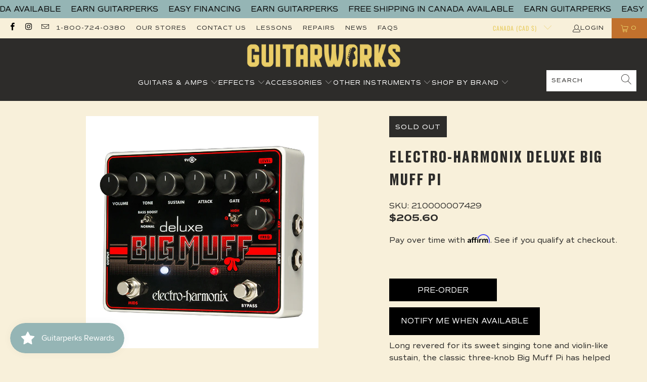

--- FILE ---
content_type: text/html; charset=utf-8
request_url: https://guitarworks.ca/products/electro-harmonix-deluxe-big-muff-pi
body_size: 41379
content:


 <!DOCTYPE html>
<html class="no-js no-touch" lang="en"> <head>

<meta name="google-site-verification" content="j_IydfHyDsZI5hueoYxRlLWjlvUCNKft0GH-PxiF-jE" /> <meta charset="utf-8"> <meta http-equiv="cleartype" content="on"> <meta name="robots" content="index,follow"> <!-- Mobile Specific Metas --> <meta name="HandheldFriendly" content="True"> <meta name="MobileOptimized" content="320"> <meta name="viewport" content="width=device-width,initial-scale=1"> <meta name="theme-color" content="#f8f0da">

<!-- Affirm -->
<script>
_affirm_config = {
   public_api_key:  "ZXRDNT4CVG0MTPMX",
   script:          "https://cdn1.affirm.com/js/v2/affirm.js"
};
(function(l,g,m,e,a,f,b){var d,c=l[m]||{},h=document.createElement(f),n=document.getElementsByTagName(f)[0],k=function(a,b,c){return function(){a[b]._.push([c,arguments])}};c[e]=k(c,e,"set");d=c[e];c[a]={};c[a]._=[];d._=[];c[a][b]=k(c,a,b);a=0;for(b="set add save post open empty reset on off trigger ready setProduct".split(" ");a<b.length;a++)d[b[a]]=k(c,e,b[a]);a=0;for(b=["get","token","url","items"];a<b.length;a++)d[b[a]]=function(){};h.async=!0;h.src=g[f];n.parentNode.insertBefore(h,n);delete g[f];d(g);l[m]=c})(window,_affirm_config,"affirm","checkout","ui","script","ready");
// Use your live public API Key and https://cdn1.affirm.com/js/v2/affirm.js script to point to Affirm production environment.
</script>
<!-- End Affirm --> <title>
      Electro-Harmonix Deluxe Big Muff Pi - Guitarworks</title> <meta name="description" content="Long revered for its sweet singing tone and violin-like sustain, the classic three-knob Big Muff Pi has helped define the sound of rock guitar for over 40 years. Now, we’ve added some extras for those who crave more sound shaping control. Introducing the Deluxe Big Muff Pi. It delivers all the classic sounds of the ori"/> <!-- Preconnect Domains --> <link rel="preconnect" href="https://fonts.shopifycdn.com" /> <link rel="preconnect" href="https://cdn.shopify.com" /> <link rel="preconnect" href="https://v.shopify.com" /> <link rel="preconnect" href="https://cdn.shopifycloud.com" /> <link rel="preconnect" href="https://monorail-edge.shopifysvc.com"> <!-- fallback for browsers that don't support preconnect --> <link rel="dns-prefetch" href="https://fonts.shopifycdn.com" /> <link rel="dns-prefetch" href="https://cdn.shopify.com" /> <link rel="dns-prefetch" href="https://v.shopify.com" /> <link rel="dns-prefetch" href="https://cdn.shopifycloud.com" /> <link rel="dns-prefetch" href="https://monorail-edge.shopifysvc.com"> <!-- Preload Assets --> <link rel="preload" href="//guitarworks.ca/cdn/shop/t/12/assets/fancybox.css?v=19278034316635137701650911131" as="style"> <link rel="preload" href="//guitarworks.ca/cdn/shop/t/12/assets/styles.css?v=165252469612365649521764283863" as="style"> <link rel="preload" href="//guitarworks.ca/cdn/shop/t/12/assets/jquery.min.js?v=81049236547974671631650911133" as="script"> <link rel="preload" href="//guitarworks.ca/cdn/shop/t/12/assets/vendors.js?v=51772124549495699811650911140" as="script"> <link rel="preload" href="//guitarworks.ca/cdn/shop/t/12/assets/sections.js?v=24849043295627877311652820722" as="script"> <link rel="preload" href="//guitarworks.ca/cdn/shop/t/12/assets/utilities.js?v=46946557764813106181650911158" as="script"> <link rel="preload" href="//guitarworks.ca/cdn/shop/t/12/assets/app.js?v=29134447960783379141652467666" as="script">
<script src="https://code.jquery.com/jquery-3.2.1.min.js"></script> <!-- Stylesheet for Fancybox library --> <link href="//guitarworks.ca/cdn/shop/t/12/assets/fancybox.css?v=19278034316635137701650911131" rel="stylesheet" type="text/css" media="all" /> <!-- Stylesheets for Turbo --> <link href="//guitarworks.ca/cdn/shop/t/12/assets/styles.css?v=165252469612365649521764283863" rel="stylesheet" type="text/css" media="all" /> <script>
      window.lazySizesConfig = window.lazySizesConfig || {};

      lazySizesConfig.expand = 300;
      lazySizesConfig.loadHidden = false;

      /*! lazysizes - v5.2.2 - bgset plugin */
      !function(e,t){var a=function(){t(e.lazySizes),e.removeEventListener("lazyunveilread",a,!0)};t=t.bind(null,e,e.document),"object"==typeof module&&module.exports?t(require("lazysizes")):"function"==typeof define&&define.amd?define(["lazysizes"],t):e.lazySizes?a():e.addEventListener("lazyunveilread",a,!0)}(window,function(e,z,g){"use strict";var c,y,b,f,i,s,n,v,m;e.addEventListener&&(c=g.cfg,y=/\s+/g,b=/\s*\|\s+|\s+\|\s*/g,f=/^(.+?)(?:\s+\[\s*(.+?)\s*\])(?:\s+\[\s*(.+?)\s*\])?$/,i=/^\s*\(*\s*type\s*:\s*(.+?)\s*\)*\s*$/,s=/\(|\)|'/,n={contain:1,cover:1},v=function(e,t){var a;t&&((a=t.match(i))&&a[1]?e.setAttribute("type",a[1]):e.setAttribute("media",c.customMedia[t]||t))},m=function(e){var t,a,i,r;e.target._lazybgset&&(a=(t=e.target)._lazybgset,(i=t.currentSrc||t.src)&&((r=g.fire(a,"bgsetproxy",{src:i,useSrc:s.test(i)?JSON.stringify(i):i})).defaultPrevented||(a.style.backgroundImage="url("+r.detail.useSrc+")")),t._lazybgsetLoading&&(g.fire(a,"_lazyloaded",{},!1,!0),delete t._lazybgsetLoading))},addEventListener("lazybeforeunveil",function(e){var t,a,i,r,s,n,l,d,o,u;!e.defaultPrevented&&(t=e.target.getAttribute("data-bgset"))&&(o=e.target,(u=z.createElement("img")).alt="",u._lazybgsetLoading=!0,e.detail.firesLoad=!0,a=t,i=o,r=u,s=z.createElement("picture"),n=i.getAttribute(c.sizesAttr),l=i.getAttribute("data-ratio"),d=i.getAttribute("data-optimumx"),i._lazybgset&&i._lazybgset.parentNode==i&&i.removeChild(i._lazybgset),Object.defineProperty(r,"_lazybgset",{value:i,writable:!0}),Object.defineProperty(i,"_lazybgset",{value:s,writable:!0}),a=a.replace(y," ").split(b),s.style.display="none",r.className=c.lazyClass,1!=a.length||n||(n="auto"),a.forEach(function(e){var t,a=z.createElement("source");n&&"auto"!=n&&a.setAttribute("sizes",n),(t=e.match(f))?(a.setAttribute(c.srcsetAttr,t[1]),v(a,t[2]),v(a,t[3])):a.setAttribute(c.srcsetAttr,e),s.appendChild(a)}),n&&(r.setAttribute(c.sizesAttr,n),i.removeAttribute(c.sizesAttr),i.removeAttribute("sizes")),d&&r.setAttribute("data-optimumx",d),l&&r.setAttribute("data-ratio",l),s.appendChild(r),i.appendChild(s),setTimeout(function(){g.loader.unveil(u),g.rAF(function(){g.fire(u,"_lazyloaded",{},!0,!0),u.complete&&m({target:u})})}))}),z.addEventListener("load",m,!0),e.addEventListener("lazybeforesizes",function(e){var t,a,i,r;e.detail.instance==g&&e.target._lazybgset&&e.detail.dataAttr&&(t=e.target._lazybgset,i=t,r=(getComputedStyle(i)||{getPropertyValue:function(){}}).getPropertyValue("background-size"),!n[r]&&n[i.style.backgroundSize]&&(r=i.style.backgroundSize),n[a=r]&&(e.target._lazysizesParentFit=a,g.rAF(function(){e.target.setAttribute("data-parent-fit",a),e.target._lazysizesParentFit&&delete e.target._lazysizesParentFit})))},!0),z.documentElement.addEventListener("lazybeforesizes",function(e){var t,a;!e.defaultPrevented&&e.target._lazybgset&&e.detail.instance==g&&(e.detail.width=(t=e.target._lazybgset,a=g.gW(t,t.parentNode),(!t._lazysizesWidth||a>t._lazysizesWidth)&&(t._lazysizesWidth=a),t._lazysizesWidth))}))});

      /*! lazysizes - v5.2.2 */
      !function(e){var t=function(u,D,f){"use strict";var k,H;if(function(){var e;var t={lazyClass:"lazyload",loadedClass:"lazyloaded",loadingClass:"lazyloading",preloadClass:"lazypreload",errorClass:"lazyerror",autosizesClass:"lazyautosizes",srcAttr:"data-src",srcsetAttr:"data-srcset",sizesAttr:"data-sizes",minSize:40,customMedia:{},init:true,expFactor:1.5,hFac:.8,loadMode:2,loadHidden:true,ricTimeout:0,throttleDelay:125};H=u.lazySizesConfig||u.lazysizesConfig||{};for(e in t){if(!(e in H)){H[e]=t[e]}}}(),!D||!D.getElementsByClassName){return{init:function(){},cfg:H,noSupport:true}}var O=D.documentElement,a=u.HTMLPictureElement,P="addEventListener",$="getAttribute",q=u[P].bind(u),I=u.setTimeout,U=u.requestAnimationFrame||I,l=u.requestIdleCallback,j=/^picture$/i,r=["load","error","lazyincluded","_lazyloaded"],i={},G=Array.prototype.forEach,J=function(e,t){if(!i[t]){i[t]=new RegExp("(\\s|^)"+t+"(\\s|$)")}return i[t].test(e[$]("class")||"")&&i[t]},K=function(e,t){if(!J(e,t)){e.setAttribute("class",(e[$]("class")||"").trim()+" "+t)}},Q=function(e,t){var i;if(i=J(e,t)){e.setAttribute("class",(e[$]("class")||"").replace(i," "))}},V=function(t,i,e){var a=e?P:"removeEventListener";if(e){V(t,i)}r.forEach(function(e){t[a](e,i)})},X=function(e,t,i,a,r){var n=D.createEvent("Event");if(!i){i={}}i.instance=k;n.initEvent(t,!a,!r);n.detail=i;e.dispatchEvent(n);return n},Y=function(e,t){var i;if(!a&&(i=u.picturefill||H.pf)){if(t&&t.src&&!e[$]("srcset")){e.setAttribute("srcset",t.src)}i({reevaluate:true,elements:[e]})}else if(t&&t.src){e.src=t.src}},Z=function(e,t){return(getComputedStyle(e,null)||{})[t]},s=function(e,t,i){i=i||e.offsetWidth;while(i<H.minSize&&t&&!e._lazysizesWidth){i=t.offsetWidth;t=t.parentNode}return i},ee=function(){var i,a;var t=[];var r=[];var n=t;var s=function(){var e=n;n=t.length?r:t;i=true;a=false;while(e.length){e.shift()()}i=false};var e=function(e,t){if(i&&!t){e.apply(this,arguments)}else{n.push(e);if(!a){a=true;(D.hidden?I:U)(s)}}};e._lsFlush=s;return e}(),te=function(i,e){return e?function(){ee(i)}:function(){var e=this;var t=arguments;ee(function(){i.apply(e,t)})}},ie=function(e){var i;var a=0;var r=H.throttleDelay;var n=H.ricTimeout;var t=function(){i=false;a=f.now();e()};var s=l&&n>49?function(){l(t,{timeout:n});if(n!==H.ricTimeout){n=H.ricTimeout}}:te(function(){I(t)},true);return function(e){var t;if(e=e===true){n=33}if(i){return}i=true;t=r-(f.now()-a);if(t<0){t=0}if(e||t<9){s()}else{I(s,t)}}},ae=function(e){var t,i;var a=99;var r=function(){t=null;e()};var n=function(){var e=f.now()-i;if(e<a){I(n,a-e)}else{(l||r)(r)}};return function(){i=f.now();if(!t){t=I(n,a)}}},e=function(){var v,m,c,h,e;var y,z,g,p,C,b,A;var n=/^img$/i;var d=/^iframe$/i;var E="onscroll"in u&&!/(gle|ing)bot/.test(navigator.userAgent);var _=0;var w=0;var N=0;var M=-1;var x=function(e){N--;if(!e||N<0||!e.target){N=0}};var W=function(e){if(A==null){A=Z(D.body,"visibility")=="hidden"}return A||!(Z(e.parentNode,"visibility")=="hidden"&&Z(e,"visibility")=="hidden")};var S=function(e,t){var i;var a=e;var r=W(e);g-=t;b+=t;p-=t;C+=t;while(r&&(a=a.offsetParent)&&a!=D.body&&a!=O){r=(Z(a,"opacity")||1)>0;if(r&&Z(a,"overflow")!="visible"){i=a.getBoundingClientRect();r=C>i.left&&p<i.right&&b>i.top-1&&g<i.bottom+1}}return r};var t=function(){var e,t,i,a,r,n,s,l,o,u,f,c;var d=k.elements;if((h=H.loadMode)&&N<8&&(e=d.length)){t=0;M++;for(;t<e;t++){if(!d[t]||d[t]._lazyRace){continue}if(!E||k.prematureUnveil&&k.prematureUnveil(d[t])){R(d[t]);continue}if(!(l=d[t][$]("data-expand"))||!(n=l*1)){n=w}if(!u){u=!H.expand||H.expand<1?O.clientHeight>500&&O.clientWidth>500?500:370:H.expand;k._defEx=u;f=u*H.expFactor;c=H.hFac;A=null;if(w<f&&N<1&&M>2&&h>2&&!D.hidden){w=f;M=0}else if(h>1&&M>1&&N<6){w=u}else{w=_}}if(o!==n){y=innerWidth+n*c;z=innerHeight+n;s=n*-1;o=n}i=d[t].getBoundingClientRect();if((b=i.bottom)>=s&&(g=i.top)<=z&&(C=i.right)>=s*c&&(p=i.left)<=y&&(b||C||p||g)&&(H.loadHidden||W(d[t]))&&(m&&N<3&&!l&&(h<3||M<4)||S(d[t],n))){R(d[t]);r=true;if(N>9){break}}else if(!r&&m&&!a&&N<4&&M<4&&h>2&&(v[0]||H.preloadAfterLoad)&&(v[0]||!l&&(b||C||p||g||d[t][$](H.sizesAttr)!="auto"))){a=v[0]||d[t]}}if(a&&!r){R(a)}}};var i=ie(t);var B=function(e){var t=e.target;if(t._lazyCache){delete t._lazyCache;return}x(e);K(t,H.loadedClass);Q(t,H.loadingClass);V(t,L);X(t,"lazyloaded")};var a=te(B);var L=function(e){a({target:e.target})};var T=function(t,i){try{t.contentWindow.location.replace(i)}catch(e){t.src=i}};var F=function(e){var t;var i=e[$](H.srcsetAttr);if(t=H.customMedia[e[$]("data-media")||e[$]("media")]){e.setAttribute("media",t)}if(i){e.setAttribute("srcset",i)}};var s=te(function(t,e,i,a,r){var n,s,l,o,u,f;if(!(u=X(t,"lazybeforeunveil",e)).defaultPrevented){if(a){if(i){K(t,H.autosizesClass)}else{t.setAttribute("sizes",a)}}s=t[$](H.srcsetAttr);n=t[$](H.srcAttr);if(r){l=t.parentNode;o=l&&j.test(l.nodeName||"")}f=e.firesLoad||"src"in t&&(s||n||o);u={target:t};K(t,H.loadingClass);if(f){clearTimeout(c);c=I(x,2500);V(t,L,true)}if(o){G.call(l.getElementsByTagName("source"),F)}if(s){t.setAttribute("srcset",s)}else if(n&&!o){if(d.test(t.nodeName)){T(t,n)}else{t.src=n}}if(r&&(s||o)){Y(t,{src:n})}}if(t._lazyRace){delete t._lazyRace}Q(t,H.lazyClass);ee(function(){var e=t.complete&&t.naturalWidth>1;if(!f||e){if(e){K(t,"ls-is-cached")}B(u);t._lazyCache=true;I(function(){if("_lazyCache"in t){delete t._lazyCache}},9)}if(t.loading=="lazy"){N--}},true)});var R=function(e){if(e._lazyRace){return}var t;var i=n.test(e.nodeName);var a=i&&(e[$](H.sizesAttr)||e[$]("sizes"));var r=a=="auto";if((r||!m)&&i&&(e[$]("src")||e.srcset)&&!e.complete&&!J(e,H.errorClass)&&J(e,H.lazyClass)){return}t=X(e,"lazyunveilread").detail;if(r){re.updateElem(e,true,e.offsetWidth)}e._lazyRace=true;N++;s(e,t,r,a,i)};var r=ae(function(){H.loadMode=3;i()});var l=function(){if(H.loadMode==3){H.loadMode=2}r()};var o=function(){if(m){return}if(f.now()-e<999){I(o,999);return}m=true;H.loadMode=3;i();q("scroll",l,true)};return{_:function(){e=f.now();k.elements=D.getElementsByClassName(H.lazyClass);v=D.getElementsByClassName(H.lazyClass+" "+H.preloadClass);q("scroll",i,true);q("resize",i,true);q("pageshow",function(e){if(e.persisted){var t=D.querySelectorAll("."+H.loadingClass);if(t.length&&t.forEach){U(function(){t.forEach(function(e){if(e.complete){R(e)}})})}}});if(u.MutationObserver){new MutationObserver(i).observe(O,{childList:true,subtree:true,attributes:true})}else{O[P]("DOMNodeInserted",i,true);O[P]("DOMAttrModified",i,true);setInterval(i,999)}q("hashchange",i,true);["focus","mouseover","click","load","transitionend","animationend"].forEach(function(e){D[P](e,i,true)});if(/d$|^c/.test(D.readyState)){o()}else{q("load",o);D[P]("DOMContentLoaded",i);I(o,2e4)}if(k.elements.length){t();ee._lsFlush()}else{i()}},checkElems:i,unveil:R,_aLSL:l}}(),re=function(){var i;var n=te(function(e,t,i,a){var r,n,s;e._lazysizesWidth=a;a+="px";e.setAttribute("sizes",a);if(j.test(t.nodeName||"")){r=t.getElementsByTagName("source");for(n=0,s=r.length;n<s;n++){r[n].setAttribute("sizes",a)}}if(!i.detail.dataAttr){Y(e,i.detail)}});var a=function(e,t,i){var a;var r=e.parentNode;if(r){i=s(e,r,i);a=X(e,"lazybeforesizes",{width:i,dataAttr:!!t});if(!a.defaultPrevented){i=a.detail.width;if(i&&i!==e._lazysizesWidth){n(e,r,a,i)}}}};var e=function(){var e;var t=i.length;if(t){e=0;for(;e<t;e++){a(i[e])}}};var t=ae(e);return{_:function(){i=D.getElementsByClassName(H.autosizesClass);q("resize",t)},checkElems:t,updateElem:a}}(),t=function(){if(!t.i&&D.getElementsByClassName){t.i=true;re._();e._()}};return I(function(){H.init&&t()}),k={cfg:H,autoSizer:re,loader:e,init:t,uP:Y,aC:K,rC:Q,hC:J,fire:X,gW:s,rAF:ee}}(e,e.document,Date);e.lazySizes=t,"object"==typeof module&&module.exports&&(module.exports=t)}("undefined"!=typeof window?window:{});</script> <!-- Icons --> <link rel="shortcut icon" type="image/x-icon" href="//guitarworks.ca/cdn/shop/files/insta_180x180.png?v=1654121036"> <link rel="apple-touch-icon" href="//guitarworks.ca/cdn/shop/files/insta_180x180.png?v=1654121036"/> <link rel="apple-touch-icon" sizes="57x57" href="//guitarworks.ca/cdn/shop/files/insta_57x57.png?v=1654121036"/> <link rel="apple-touch-icon" sizes="60x60" href="//guitarworks.ca/cdn/shop/files/insta_60x60.png?v=1654121036"/> <link rel="apple-touch-icon" sizes="72x72" href="//guitarworks.ca/cdn/shop/files/insta_72x72.png?v=1654121036"/> <link rel="apple-touch-icon" sizes="76x76" href="//guitarworks.ca/cdn/shop/files/insta_76x76.png?v=1654121036"/> <link rel="apple-touch-icon" sizes="114x114" href="//guitarworks.ca/cdn/shop/files/insta_114x114.png?v=1654121036"/> <link rel="apple-touch-icon" sizes="180x180" href="//guitarworks.ca/cdn/shop/files/insta_180x180.png?v=1654121036"/> <link rel="apple-touch-icon" sizes="228x228" href="//guitarworks.ca/cdn/shop/files/insta_228x228.png?v=1654121036"/> <link rel="canonical" href="https://guitarworks.ca/products/electro-harmonix-deluxe-big-muff-pi"/> <script src="//guitarworks.ca/cdn/shop/t/12/assets/jquery.min.js?v=81049236547974671631650911133" defer></script> <script src="//guitarworks.ca/cdn/shop/t/12/assets/currencies.js?v=63035159355332271981650911130" defer></script> <script>
      window.PXUTheme = window.PXUTheme || {};
      window.PXUTheme.version = '7.1.1';
      window.PXUTheme.name = 'Turbo';</script>
    


    
<template id="price-ui"><span class="price " data-price></span><span class="compare-at-price" data-compare-at-price></span><span class="unit-pricing" data-unit-pricing></span></template> <template id="price-ui-badge"><div class="price-ui-badge__sticker price-ui-badge__sticker--"> <span class="price-ui-badge__sticker-text" data-badge><img class="sale-badge" src="//guitarworks.ca/cdn/shop/files/Untitled_design_-_2022-08-08T204430.462_2048x.png?v=1659977098"></span></div></template> <template id="price-ui__price"><span class="money" data-price></span></template> <template id="price-ui__price-range"><span class="price-min" data-price-min><span class="money" data-price></span></span> - <span class="price-max" data-price-max><span class="money" data-price></span></span></template> <template id="price-ui__unit-pricing"><span class="unit-quantity" data-unit-quantity></span> | <span class="unit-price" data-unit-price><span class="money" data-price></span></span> / <span class="unit-measurement" data-unit-measurement></span></template> <template id="price-ui-badge__percent-savings-range">Save up to <span data-price-percent></span>%</template> <template id="price-ui-badge__percent-savings">Save <span data-price-percent></span>%</template> <template id="price-ui-badge__price-savings-range">Save up to <span class="money" data-price></span></template> <template id="price-ui-badge__price-savings">Save <span class="money" data-price></span></template> <template id="price-ui-badge__on-sale">Sale</template> <template id="price-ui-badge__sold-out">Sold out</template> <template id="price-ui-badge__in-stock">In stock</template> <script>
      
window.PXUTheme = window.PXUTheme || {};


window.PXUTheme.theme_settings = {};
window.PXUTheme.currency = {};
window.PXUTheme.routes = window.PXUTheme.routes || {};


window.PXUTheme.theme_settings.display_tos_checkbox = false;
window.PXUTheme.theme_settings.go_to_checkout = false;
window.PXUTheme.theme_settings.cart_action = "ajax";
window.PXUTheme.theme_settings.cart_shipping_calculator = false;


window.PXUTheme.theme_settings.collection_swatches = false;
window.PXUTheme.theme_settings.collection_secondary_image = true;


window.PXUTheme.currency.show_multiple_currencies = false;
window.PXUTheme.currency.shop_currency = "CAD";
window.PXUTheme.currency.default_currency = "USD";
window.PXUTheme.currency.display_format = "money_format";
window.PXUTheme.currency.money_format = "${{amount}}";
window.PXUTheme.currency.money_format_no_currency = "${{amount}}";
window.PXUTheme.currency.money_format_currency = "${{amount}} CAD";
window.PXUTheme.currency.native_multi_currency = true;
window.PXUTheme.currency.iso_code = "CAD";
window.PXUTheme.currency.symbol = "$";


window.PXUTheme.theme_settings.display_inventory_left = false;
window.PXUTheme.theme_settings.inventory_threshold = 10;
window.PXUTheme.theme_settings.limit_quantity = false;


window.PXUTheme.theme_settings.menu_position = null;


window.PXUTheme.theme_settings.newsletter_popup = false;
window.PXUTheme.theme_settings.newsletter_popup_days = "14";
window.PXUTheme.theme_settings.newsletter_popup_mobile = false;
window.PXUTheme.theme_settings.newsletter_popup_seconds = 0;


window.PXUTheme.theme_settings.pagination_type = "load_more";


window.PXUTheme.theme_settings.enable_shopify_collection_badges = false;
window.PXUTheme.theme_settings.quick_shop_thumbnail_position = null;
window.PXUTheme.theme_settings.product_form_style = "radio";
window.PXUTheme.theme_settings.sale_banner_enabled = true;
window.PXUTheme.theme_settings.display_savings = false;
window.PXUTheme.theme_settings.display_sold_out_price = true;
window.PXUTheme.theme_settings.sold_out_text = "";
window.PXUTheme.theme_settings.free_text = "Free";
window.PXUTheme.theme_settings.video_looping = null;
window.PXUTheme.theme_settings.quick_shop_style = "popup";
window.PXUTheme.theme_settings.hover_enabled = false;


window.PXUTheme.routes.cart_url = "/cart";
window.PXUTheme.routes.root_url = "/";
window.PXUTheme.routes.search_url = "/search";
window.PXUTheme.routes.all_products_collection_url = "/collections/all";


window.PXUTheme.theme_settings.image_loading_style = "blur-up";


window.PXUTheme.theme_settings.search_option = "product";
window.PXUTheme.theme_settings.search_items_to_display = 5;
window.PXUTheme.theme_settings.enable_autocomplete = true;


window.PXUTheme.theme_settings.page_dots_enabled = false;
window.PXUTheme.theme_settings.slideshow_arrow_size = "light";


window.PXUTheme.theme_settings.quick_shop_enabled = false;


window.PXUTheme.translation = {};


window.PXUTheme.translation.agree_to_terms_warning = "You must agree with the terms and conditions to checkout.";
window.PXUTheme.translation.one_item_left = "item left";
window.PXUTheme.translation.items_left_text = "items left";
window.PXUTheme.translation.cart_savings_text = "Total Savings";
window.PXUTheme.translation.cart_discount_text = "Discount";
window.PXUTheme.translation.cart_subtotal_text = "Subtotal";
window.PXUTheme.translation.cart_remove_text = "Remove";
window.PXUTheme.translation.cart_free_text = "Free";


window.PXUTheme.translation.newsletter_success_text = "Thank you for joining our mailing list!";


window.PXUTheme.translation.notify_email = "Enter your email address...";
window.PXUTheme.translation.notify_email_value = "Translation missing: en.contact.fields.email";
window.PXUTheme.translation.notify_email_send = "Send";
window.PXUTheme.translation.notify_message_first = "Please notify me when ";
window.PXUTheme.translation.notify_message_last = " becomes available - ";
window.PXUTheme.translation.notify_success_text = "Thanks! We will notify you when this product becomes available!";


window.PXUTheme.translation.add_to_cart = "Add to Cart";
window.PXUTheme.translation.coming_soon_text = "Coming Soon";
window.PXUTheme.translation.sold_out_text = "Sold Out";
window.PXUTheme.translation.sale_text = "Sale";
window.PXUTheme.translation.savings_text = "You Save";
window.PXUTheme.translation.from_text = "from";
window.PXUTheme.translation.new_text = "New";
window.PXUTheme.translation.pre_order_text = "Pre-Order";
window.PXUTheme.translation.unavailable_text = "Unavailable";


window.PXUTheme.translation.all_results = "View all results";
window.PXUTheme.translation.no_results = "Sorry, no results!";


window.PXUTheme.media_queries = {};
window.PXUTheme.media_queries.small = window.matchMedia( "(max-width: 480px)" );
window.PXUTheme.media_queries.medium = window.matchMedia( "(max-width: 798px)" );
window.PXUTheme.media_queries.large = window.matchMedia( "(min-width: 799px)" );
window.PXUTheme.media_queries.larger = window.matchMedia( "(min-width: 960px)" );
window.PXUTheme.media_queries.xlarge = window.matchMedia( "(min-width: 1200px)" );
window.PXUTheme.media_queries.ie10 = window.matchMedia( "all and (-ms-high-contrast: none), (-ms-high-contrast: active)" );
window.PXUTheme.media_queries.tablet = window.matchMedia( "only screen and (min-width: 799px) and (max-width: 1024px)" );</script> <script src="//guitarworks.ca/cdn/shop/t/12/assets/vendors.js?v=51772124549495699811650911140" defer></script> <script src="//guitarworks.ca/cdn/shop/t/12/assets/sections.js?v=24849043295627877311652820722" defer></script> <script src="//guitarworks.ca/cdn/shop/t/12/assets/utilities.js?v=46946557764813106181650911158" defer></script> <script src="//guitarworks.ca/cdn/shop/t/12/assets/app.js?v=29134447960783379141652467666" defer></script> <script src="//guitarworks.ca/cdn/shop/t/12/assets/instantclick.min.js?v=20092422000980684151650911132" data-no-instant defer></script> <script data-no-instant>
        window.addEventListener('DOMContentLoaded', function() {

          function inIframe() {
            try {
              return window.self !== window.top;
            } catch (e) {
              return true;
            }
          }

          if (!inIframe()){
            InstantClick.on('change', function() {

              $('head script[src*="shopify"]').each(function() {
                var script = document.createElement('script');
                script.type = 'text/javascript';
                script.src = $(this).attr('src');

                $('body').append(script);
              });

              $('body').removeClass('fancybox-active');
              $.fancybox.destroy();

              InstantClick.init();

            });
          }
        });</script> <script></script> <script>window.performance && window.performance.mark && window.performance.mark('shopify.content_for_header.start');</script><meta name="google-site-verification" content="779eWHZIthcYeL8ZAR9vkazi5fPQZypTYL0Tr-w9WcM">
<meta id="shopify-digital-wallet" name="shopify-digital-wallet" content="/25527124002/digital_wallets/dialog">
<meta name="shopify-checkout-api-token" content="0760a5dd9983675a450fa76100d5e36c">
<meta id="in-context-paypal-metadata" data-shop-id="25527124002" data-venmo-supported="false" data-environment="production" data-locale="en_US" data-paypal-v4="true" data-currency="CAD">
<link rel="alternate" type="application/json+oembed" href="https://guitarworks.ca/products/electro-harmonix-deluxe-big-muff-pi.oembed">
<script async="async" src="/checkouts/internal/preloads.js?locale=en-CA"></script>
<link rel="preconnect" href="https://shop.app" crossorigin="anonymous">
<script async="async" src="https://shop.app/checkouts/internal/preloads.js?locale=en-CA&shop_id=25527124002" crossorigin="anonymous"></script>
<script id="apple-pay-shop-capabilities" type="application/json">{"shopId":25527124002,"countryCode":"CA","currencyCode":"CAD","merchantCapabilities":["supports3DS"],"merchantId":"gid:\/\/shopify\/Shop\/25527124002","merchantName":"Guitarworks","requiredBillingContactFields":["postalAddress","email","phone"],"requiredShippingContactFields":["postalAddress","email","phone"],"shippingType":"shipping","supportedNetworks":["visa","masterCard","amex","discover","interac","jcb"],"total":{"type":"pending","label":"Guitarworks","amount":"1.00"},"shopifyPaymentsEnabled":true,"supportsSubscriptions":true}</script>
<script id="shopify-features" type="application/json">{"accessToken":"0760a5dd9983675a450fa76100d5e36c","betas":["rich-media-storefront-analytics"],"domain":"guitarworks.ca","predictiveSearch":true,"shopId":25527124002,"locale":"en"}</script>
<script>var Shopify = Shopify || {};
Shopify.shop = "guitarworks.myshopify.com";
Shopify.locale = "en";
Shopify.currency = {"active":"CAD","rate":"1.0"};
Shopify.country = "CA";
Shopify.theme = {"name":"Little Commerce - Current","id":123566587938,"schema_name":"Turbo","schema_version":"7.1.1","theme_store_id":null,"role":"main"};
Shopify.theme.handle = "null";
Shopify.theme.style = {"id":null,"handle":null};
Shopify.cdnHost = "guitarworks.ca/cdn";
Shopify.routes = Shopify.routes || {};
Shopify.routes.root = "/";</script>
<script type="module">!function(o){(o.Shopify=o.Shopify||{}).modules=!0}(window);</script>
<script>!function(o){function n(){var o=[];function n(){o.push(Array.prototype.slice.apply(arguments))}return n.q=o,n}var t=o.Shopify=o.Shopify||{};t.loadFeatures=n(),t.autoloadFeatures=n()}(window);</script>
<script>
  window.ShopifyPay = window.ShopifyPay || {};
  window.ShopifyPay.apiHost = "shop.app\/pay";
  window.ShopifyPay.redirectState = null;
</script>
<script id="shop-js-analytics" type="application/json">{"pageType":"product"}</script>
<script defer="defer" async type="module" src="//guitarworks.ca/cdn/shopifycloud/shop-js/modules/v2/client.init-shop-cart-sync_C5BV16lS.en.esm.js"></script>
<script defer="defer" async type="module" src="//guitarworks.ca/cdn/shopifycloud/shop-js/modules/v2/chunk.common_CygWptCX.esm.js"></script>
<script type="module">
  await import("//guitarworks.ca/cdn/shopifycloud/shop-js/modules/v2/client.init-shop-cart-sync_C5BV16lS.en.esm.js");
await import("//guitarworks.ca/cdn/shopifycloud/shop-js/modules/v2/chunk.common_CygWptCX.esm.js");

  window.Shopify.SignInWithShop?.initShopCartSync?.({"fedCMEnabled":true,"windoidEnabled":true});

</script>
<script>
  window.Shopify = window.Shopify || {};
  if (!window.Shopify.featureAssets) window.Shopify.featureAssets = {};
  window.Shopify.featureAssets['shop-js'] = {"shop-cart-sync":["modules/v2/client.shop-cart-sync_ZFArdW7E.en.esm.js","modules/v2/chunk.common_CygWptCX.esm.js"],"init-fed-cm":["modules/v2/client.init-fed-cm_CmiC4vf6.en.esm.js","modules/v2/chunk.common_CygWptCX.esm.js"],"shop-button":["modules/v2/client.shop-button_tlx5R9nI.en.esm.js","modules/v2/chunk.common_CygWptCX.esm.js"],"shop-cash-offers":["modules/v2/client.shop-cash-offers_DOA2yAJr.en.esm.js","modules/v2/chunk.common_CygWptCX.esm.js","modules/v2/chunk.modal_D71HUcav.esm.js"],"init-windoid":["modules/v2/client.init-windoid_sURxWdc1.en.esm.js","modules/v2/chunk.common_CygWptCX.esm.js"],"shop-toast-manager":["modules/v2/client.shop-toast-manager_ClPi3nE9.en.esm.js","modules/v2/chunk.common_CygWptCX.esm.js"],"init-shop-email-lookup-coordinator":["modules/v2/client.init-shop-email-lookup-coordinator_B8hsDcYM.en.esm.js","modules/v2/chunk.common_CygWptCX.esm.js"],"init-shop-cart-sync":["modules/v2/client.init-shop-cart-sync_C5BV16lS.en.esm.js","modules/v2/chunk.common_CygWptCX.esm.js"],"avatar":["modules/v2/client.avatar_BTnouDA3.en.esm.js"],"pay-button":["modules/v2/client.pay-button_FdsNuTd3.en.esm.js","modules/v2/chunk.common_CygWptCX.esm.js"],"init-customer-accounts":["modules/v2/client.init-customer-accounts_DxDtT_ad.en.esm.js","modules/v2/client.shop-login-button_C5VAVYt1.en.esm.js","modules/v2/chunk.common_CygWptCX.esm.js","modules/v2/chunk.modal_D71HUcav.esm.js"],"init-shop-for-new-customer-accounts":["modules/v2/client.init-shop-for-new-customer-accounts_ChsxoAhi.en.esm.js","modules/v2/client.shop-login-button_C5VAVYt1.en.esm.js","modules/v2/chunk.common_CygWptCX.esm.js","modules/v2/chunk.modal_D71HUcav.esm.js"],"shop-login-button":["modules/v2/client.shop-login-button_C5VAVYt1.en.esm.js","modules/v2/chunk.common_CygWptCX.esm.js","modules/v2/chunk.modal_D71HUcav.esm.js"],"init-customer-accounts-sign-up":["modules/v2/client.init-customer-accounts-sign-up_CPSyQ0Tj.en.esm.js","modules/v2/client.shop-login-button_C5VAVYt1.en.esm.js","modules/v2/chunk.common_CygWptCX.esm.js","modules/v2/chunk.modal_D71HUcav.esm.js"],"shop-follow-button":["modules/v2/client.shop-follow-button_Cva4Ekp9.en.esm.js","modules/v2/chunk.common_CygWptCX.esm.js","modules/v2/chunk.modal_D71HUcav.esm.js"],"checkout-modal":["modules/v2/client.checkout-modal_BPM8l0SH.en.esm.js","modules/v2/chunk.common_CygWptCX.esm.js","modules/v2/chunk.modal_D71HUcav.esm.js"],"lead-capture":["modules/v2/client.lead-capture_Bi8yE_yS.en.esm.js","modules/v2/chunk.common_CygWptCX.esm.js","modules/v2/chunk.modal_D71HUcav.esm.js"],"shop-login":["modules/v2/client.shop-login_D6lNrXab.en.esm.js","modules/v2/chunk.common_CygWptCX.esm.js","modules/v2/chunk.modal_D71HUcav.esm.js"],"payment-terms":["modules/v2/client.payment-terms_CZxnsJam.en.esm.js","modules/v2/chunk.common_CygWptCX.esm.js","modules/v2/chunk.modal_D71HUcav.esm.js"]};
</script>
<script>(function() {
  var isLoaded = false;
  function asyncLoad() {
    if (isLoaded) return;
    isLoaded = true;
    var urls = ["\/\/www.powr.io\/powr.js?powr-token=guitarworks.myshopify.com\u0026external-type=shopify\u0026shop=guitarworks.myshopify.com","https:\/\/js.smile.io\/v1\/smile-shopify.js?shop=guitarworks.myshopify.com","https:\/\/call.chatra.io\/shopify?chatraId=aWvR3jGBit46ssayK\u0026shop=guitarworks.myshopify.com","https:\/\/geostock.nyc3.digitaloceanspaces.com\/js\/inventoryLocation.js?shop=guitarworks.myshopify.com","https:\/\/inventory-info.nyc3.cdn.digitaloceanspaces.com\/js\/inventoryLocation.js?shop=guitarworks.myshopify.com"];
    for (var i = 0; i <urls.length; i++) {
      var s = document.createElement('script');
      s.type = 'text/javascript';
      s.async = true;
      s.src = urls[i];
      var x = document.getElementsByTagName('script')[0];
      x.parentNode.insertBefore(s, x);
    }
  };
  if(window.attachEvent) {
    window.attachEvent('onload', asyncLoad);
  } else {
    window.addEventListener('load', asyncLoad, false);
  }
})();</script>
<script id="__st">var __st={"a":25527124002,"offset":-25200,"reqid":"20a979b6-c673-437d-8a46-1fb7238a6d7b-1768720859","pageurl":"guitarworks.ca\/products\/electro-harmonix-deluxe-big-muff-pi","u":"5ca4792fb692","p":"product","rtyp":"product","rid":4113398792226};</script>
<script>window.ShopifyPaypalV4VisibilityTracking = true;</script>
<script id="captcha-bootstrap">!function(){'use strict';const t='contact',e='account',n='new_comment',o=[[t,t],['blogs',n],['comments',n],[t,'customer']],c=[[e,'customer_login'],[e,'guest_login'],[e,'recover_customer_password'],[e,'create_customer']],r=t=>t.map((([t,e])=>`form[action*='/${t}']:not([data-nocaptcha='true']) input[name='form_type'][value='${e}']`)).join(','),a=t=>()=>t?[...document.querySelectorAll(t)].map((t=>t.form)):[];function s(){const t=[...o],e=r(t);return a(e)}const i='password',u='form_key',d=['recaptcha-v3-token','g-recaptcha-response','h-captcha-response',i],f=()=>{try{return window.sessionStorage}catch{return}},m='__shopify_v',_=t=>t.elements[u];function p(t,e,n=!1){try{const o=window.sessionStorage,c=JSON.parse(o.getItem(e)),{data:r}=function(t){const{data:e,action:n}=t;return t[m]||n?{data:e,action:n}:{data:t,action:n}}(c);for(const[e,n]of Object.entries(r))t.elements[e]&&(t.elements[e].value=n);n&&o.removeItem(e)}catch(o){console.error('form repopulation failed',{error:o})}}const l='form_type',E='cptcha';function T(t){t.dataset[E]=!0}const w=window,h=w.document,L='Shopify',v='ce_forms',y='captcha';let A=!1;((t,e)=>{const n=(g='f06e6c50-85a8-45c8-87d0-21a2b65856fe',I='https://cdn.shopify.com/shopifycloud/storefront-forms-hcaptcha/ce_storefront_forms_captcha_hcaptcha.v1.5.2.iife.js',D={infoText:'Protected by hCaptcha',privacyText:'Privacy',termsText:'Terms'},(t,e,n)=>{const o=w[L][v],c=o.bindForm;if(c)return c(t,g,e,D).then(n);var r;o.q.push([[t,g,e,D],n]),r=I,A||(h.body.append(Object.assign(h.createElement('script'),{id:'captcha-provider',async:!0,src:r})),A=!0)});var g,I,D;w[L]=w[L]||{},w[L][v]=w[L][v]||{},w[L][v].q=[],w[L][y]=w[L][y]||{},w[L][y].protect=function(t,e){n(t,void 0,e),T(t)},Object.freeze(w[L][y]),function(t,e,n,w,h,L){const[v,y,A,g]=function(t,e,n){const i=e?o:[],u=t?c:[],d=[...i,...u],f=r(d),m=r(i),_=r(d.filter((([t,e])=>n.includes(e))));return[a(f),a(m),a(_),s()]}(w,h,L),I=t=>{const e=t.target;return e instanceof HTMLFormElement?e:e&&e.form},D=t=>v().includes(t);t.addEventListener('submit',(t=>{const e=I(t);if(!e)return;const n=D(e)&&!e.dataset.hcaptchaBound&&!e.dataset.recaptchaBound,o=_(e),c=g().includes(e)&&(!o||!o.value);(n||c)&&t.preventDefault(),c&&!n&&(function(t){try{if(!f())return;!function(t){const e=f();if(!e)return;const n=_(t);if(!n)return;const o=n.value;o&&e.removeItem(o)}(t);const e=Array.from(Array(32),(()=>Math.random().toString(36)[2])).join('');!function(t,e){_(t)||t.append(Object.assign(document.createElement('input'),{type:'hidden',name:u})),t.elements[u].value=e}(t,e),function(t,e){const n=f();if(!n)return;const o=[...t.querySelectorAll(`input[type='${i}']`)].map((({name:t})=>t)),c=[...d,...o],r={};for(const[a,s]of new FormData(t).entries())c.includes(a)||(r[a]=s);n.setItem(e,JSON.stringify({[m]:1,action:t.action,data:r}))}(t,e)}catch(e){console.error('failed to persist form',e)}}(e),e.submit())}));const S=(t,e)=>{t&&!t.dataset[E]&&(n(t,e.some((e=>e===t))),T(t))};for(const o of['focusin','change'])t.addEventListener(o,(t=>{const e=I(t);D(e)&&S(e,y())}));const B=e.get('form_key'),M=e.get(l),P=B&&M;t.addEventListener('DOMContentLoaded',(()=>{const t=y();if(P)for(const e of t)e.elements[l].value===M&&p(e,B);[...new Set([...A(),...v().filter((t=>'true'===t.dataset.shopifyCaptcha))])].forEach((e=>S(e,t)))}))}(h,new URLSearchParams(w.location.search),n,t,e,['guest_login'])})(!0,!0)}();</script>
<script integrity="sha256-4kQ18oKyAcykRKYeNunJcIwy7WH5gtpwJnB7kiuLZ1E=" data-source-attribution="shopify.loadfeatures" defer="defer" src="//guitarworks.ca/cdn/shopifycloud/storefront/assets/storefront/load_feature-a0a9edcb.js" crossorigin="anonymous"></script>
<script crossorigin="anonymous" defer="defer" src="//guitarworks.ca/cdn/shopifycloud/storefront/assets/shopify_pay/storefront-65b4c6d7.js?v=20250812"></script>
<script data-source-attribution="shopify.dynamic_checkout.dynamic.init">var Shopify=Shopify||{};Shopify.PaymentButton=Shopify.PaymentButton||{isStorefrontPortableWallets:!0,init:function(){window.Shopify.PaymentButton.init=function(){};var t=document.createElement("script");t.src="https://guitarworks.ca/cdn/shopifycloud/portable-wallets/latest/portable-wallets.en.js",t.type="module",document.head.appendChild(t)}};
</script>
<script data-source-attribution="shopify.dynamic_checkout.buyer_consent">
  function portableWalletsHideBuyerConsent(e){var t=document.getElementById("shopify-buyer-consent"),n=document.getElementById("shopify-subscription-policy-button");t&&n&&(t.classList.add("hidden"),t.setAttribute("aria-hidden","true"),n.removeEventListener("click",e))}function portableWalletsShowBuyerConsent(e){var t=document.getElementById("shopify-buyer-consent"),n=document.getElementById("shopify-subscription-policy-button");t&&n&&(t.classList.remove("hidden"),t.removeAttribute("aria-hidden"),n.addEventListener("click",e))}window.Shopify?.PaymentButton&&(window.Shopify.PaymentButton.hideBuyerConsent=portableWalletsHideBuyerConsent,window.Shopify.PaymentButton.showBuyerConsent=portableWalletsShowBuyerConsent);
</script>
<script data-source-attribution="shopify.dynamic_checkout.cart.bootstrap">document.addEventListener("DOMContentLoaded",(function(){function t(){return document.querySelector("shopify-accelerated-checkout-cart, shopify-accelerated-checkout")}if(t())Shopify.PaymentButton.init();else{new MutationObserver((function(e,n){t()&&(Shopify.PaymentButton.init(),n.disconnect())})).observe(document.body,{childList:!0,subtree:!0})}}));
</script>
<link id="shopify-accelerated-checkout-styles" rel="stylesheet" media="screen" href="https://guitarworks.ca/cdn/shopifycloud/portable-wallets/latest/accelerated-checkout-backwards-compat.css" crossorigin="anonymous">
<style id="shopify-accelerated-checkout-cart">
        #shopify-buyer-consent {
  margin-top: 1em;
  display: inline-block;
  width: 100%;
}

#shopify-buyer-consent.hidden {
  display: none;
}

#shopify-subscription-policy-button {
  background: none;
  border: none;
  padding: 0;
  text-decoration: underline;
  font-size: inherit;
  cursor: pointer;
}

#shopify-subscription-policy-button::before {
  box-shadow: none;
}

      </style>

<script>window.performance && window.performance.mark && window.performance.mark('shopify.content_for_header.end');</script>

    

<meta name="author" content="Guitarworks">
<meta property="og:url" content="https://guitarworks.ca/products/electro-harmonix-deluxe-big-muff-pi">
<meta property="og:site_name" content="Guitarworks"> <meta property="og:type" content="product"> <meta property="og:title" content="Electro-Harmonix Deluxe Big Muff Pi"> <meta property="og:image" content="https://guitarworks.ca/cdn/shop/products/cqyxfmex7olnte3hp1xv_600x.jpg?v=1569024529"> <meta property="og:image:secure_url" content="https://guitarworks.ca/cdn/shop/products/cqyxfmex7olnte3hp1xv_600x.jpg?v=1569024529"> <meta property="og:image:width" content="852"> <meta property="og:image:height" content="852"> <meta property="product:price:amount" content="205.60"> <meta property="product:price:currency" content="CAD"> <meta property="og:description" content="Long revered for its sweet singing tone and violin-like sustain, the classic three-knob Big Muff Pi has helped define the sound of rock guitar for over 40 years. Now, we’ve added some extras for those who crave more sound shaping control. Introducing the Deluxe Big Muff Pi. It delivers all the classic sounds of the ori">




<meta name="twitter:card" content="summary"> <meta name="twitter:title" content="Electro-Harmonix Deluxe Big Muff Pi"> <meta name="twitter:description" content="Long revered for its sweet singing tone and violin-like sustain, the classic three-knob Big Muff Pi has helped define the sound of rock guitar for over 40 years. Now, we’ve added some extras for those who crave more sound shaping control. Introducing the Deluxe Big Muff Pi. It delivers all the classic sounds of the original NYC Big Muff Pi, plus more.Get the most out of your Deluxe Big Muff Pi with these recommended settings » www.ehx.com/assets/blog/deluxe-big-muff-settings.pdf"> <meta name="twitter:image" content="https://guitarworks.ca/cdn/shop/products/cqyxfmex7olnte3hp1xv_240x.jpg?v=1569024529"> <meta name="twitter:image:width" content="240"> <meta name="twitter:image:height" content="240"> <meta name="twitter:image:alt" content="Electro-Harmonix Deluxe Big Muff Pi"><!-- BEGIN app block: shopify://apps/chatra-live-chat-chatbot/blocks/widget/3617185a-5880-4550-b1d3-81cdb9d37290 --><script src="" async></script>

<!-- END app block --><!-- BEGIN app block: shopify://apps/zapiet-pickup-delivery/blocks/app-embed/5599aff0-8af1-473a-a372-ecd72a32b4d5 -->









    <style>#storePickupApp {
}</style>




<script type="text/javascript">
    var zapietTranslations = {};

    window.ZapietMethods = {"shipping":{"active":true,"enabled":true,"name":"Shipping","sort":0,"status":{"condition":"price","operator":"morethan","value":0,"enabled":true,"product_conditions":{"enabled":false,"value":"Delivery Only,Pickup Only","enable":false,"property":"tags","hide_button":false}},"button":{"type":"default","default":"","hover":"","active":""}},"pickup":{"active":false,"enabled":true,"name":"Pickup","sort":1,"status":{"condition":"price","operator":"morethan","value":0,"enabled":true,"product_conditions":{"enabled":false,"value":"Delivery Only,Shipping Only","enable":false,"property":"tags","hide_button":false}},"button":{"type":"default","default":"","hover":"","active":""}},"delivery":{"active":false,"enabled":false,"name":"Delivery","sort":2,"status":{"condition":"price","operator":"morethan","value":0,"enabled":true,"product_conditions":{"enabled":false,"value":"Pickup Only,Shipping Only","enable":false,"property":"tags","hide_button":false}},"button":{"type":"default","default":"","hover":"","active":""}}}
    window.ZapietEvent = {
        listen: function(eventKey, callback) {
            if (!this.listeners) {
                this.listeners = [];
            }
            this.listeners.push({
                eventKey: eventKey,
                callback: callback
            });
        },
    };

    

    
        
        var language_settings = {"enable_app":true,"enable_geo_search_for_pickups":false,"pickup_region_filter_enabled":false,"pickup_region_filter_field":null,"currency":"CAD","weight_format":"lb","pickup.enable_map":false,"delivery_validation_method":"within_max_radius","base_country_name":"Canada","base_country_code":"CA","method_display_style":"default","default_method_display_style":"classic","date_format":"l, F j, Y","time_format":"h:i A","week_day_start":"Sun","pickup_address_format":"<span class=\"&quot;name&quot;\"><strong>{{company_name}}</strong></span><span class=\"&quot;address&quot;\">{{address_line_1}}<br />{{city}}, {{postal_code}}</span><span class=\"&quot;distance&quot;\">{{distance}}</span>{{more_information}}","rates_enabled":true,"payment_customization_enabled":false,"distance_format":"km","enable_delivery_address_autocompletion":false,"enable_delivery_current_location":false,"enable_pickup_address_autocompletion":false,"pickup_date_picker_enabled":true,"pickup_time_picker_enabled":true,"delivery_note_enabled":false,"delivery_note_required":false,"delivery_date_picker_enabled":true,"delivery_time_picker_enabled":false,"shipping.date_picker_enabled":false,"delivery_validate_cart":false,"pickup_validate_cart":false,"gmak":"QUl6YVN5QU0yUExKVUlrUXVMRG1URndtQ0pNQ0kzemRFZ1Jxb2M4","enable_checkout_locale":true,"enable_checkout_url":true,"disable_widget_for_digital_items":false,"disable_widget_for_product_handles":"gift-card","colors":{"widget_active_background_color":null,"widget_active_border_color":null,"widget_active_icon_color":null,"widget_active_text_color":null,"widget_inactive_background_color":null,"widget_inactive_border_color":null,"widget_inactive_icon_color":null,"widget_inactive_text_color":null},"delivery_validator":{"enabled":false,"show_on_page_load":true,"sticky":true},"checkout":{"delivery":{"discount_code":"","prepopulate_shipping_address":true,"preselect_first_available_time":true},"pickup":{"discount_code":null,"prepopulate_shipping_address":true,"customer_phone_required":false,"preselect_first_location":true,"preselect_first_available_time":true},"shipping":{"discount_code":""}},"day_name_attribute_enabled":false,"methods":{"shipping":{"active":true,"enabled":true,"name":"Shipping","sort":0,"status":{"condition":"price","operator":"morethan","value":0,"enabled":true,"product_conditions":{"enabled":false,"value":"Delivery Only,Pickup Only","enable":false,"property":"tags","hide_button":false}},"button":{"type":"default","default":"","hover":"","active":""}},"pickup":{"active":false,"enabled":true,"name":"Pickup","sort":1,"status":{"condition":"price","operator":"morethan","value":0,"enabled":true,"product_conditions":{"enabled":false,"value":"Delivery Only,Shipping Only","enable":false,"property":"tags","hide_button":false}},"button":{"type":"default","default":"","hover":"","active":""}},"delivery":{"active":false,"enabled":false,"name":"Delivery","sort":2,"status":{"condition":"price","operator":"morethan","value":0,"enabled":true,"product_conditions":{"enabled":false,"value":"Pickup Only,Shipping Only","enable":false,"property":"tags","hide_button":false}},"button":{"type":"default","default":"","hover":"","active":""}}},"translations":{"methods":{"shipping":"Shipping","pickup":"Pickups","delivery":"Delivery"},"calendar":{"january":"January","february":"February","march":"March","april":"April","may":"May","june":"June","july":"July","august":"August","september":"September","october":"October","november":"November","december":"December","sunday":"Sun","monday":"Mon","tuesday":"Tue","wednesday":"Wed","thursday":"Thu","friday":"Fri","saturday":"Sat","today":"","close":"","labelMonthNext":"Next month","labelMonthPrev":"Previous month","labelMonthSelect":"Select a month","labelYearSelect":"Select a year","and":"and","between":"between"},"pickup":{"heading":"Store Pickup","note":"","location_placeholder":"Enter your postal code ...","filter_by_region_placeholder":"Filter by state/province","location_label":"Choose a location.","datepicker_label":"Choose a date and time.","date_time_output":"{{DATE}} at {{TIME}}","datepicker_placeholder":"Choose a date and time.","locations_found":"Please select a pickup location:","no_locations_found":"Sorry, pickup is not available for your selected items.","no_locations_region":"Sorry, pickup is not available in your region.","no_date_time_selected":"Please select a date & time.","checkout_button":"Checkout","could_not_find_location":"Sorry, we could not find your location.","checkout_error":"Please select a date and time for pickup.","more_information":"More information","opening_hours":"Opening hours","dates_not_available":"Sorry, your selected items are not currently available for pickup.","min_order_total":"Minimum order value for pickup is $0.00","min_order_weight":"Minimum order weight for pickup is {{ weight }}","max_order_total":"Maximum order value for pickup is $0.00","max_order_weight":"Maximum order weight for pickup is {{ weight }}","cart_eligibility_error":"Sorry, pickup is not available for your selected items.","location_error":"Please select a pickup location.","preselect_first_available_time":"Select a time","method_not_available":"Not available"},"delivery":{"heading":"Local Delivery","note":"Enter your postal code to check if you are eligible for local delivery:","location_placeholder":"Enter your postal code ...","datepicker_label":"Choose a date and time.","datepicker_placeholder":"Choose a date and time.","date_time_output":"{{DATE}} between {{SLOT_START_TIME}} and {{SLOT_END_TIME}}","available":"Great! You are eligible for delivery.","not_available":"Sorry, delivery is not available in your area.","no_date_time_selected":"Please select a date & time for delivery.","checkout_button":"Checkout","could_not_find_location":"Sorry, we could not find your location.","checkout_error":"Please enter a valid zipcode and select your preferred date and time for delivery.","cart_eligibility_error":"Sorry, delivery is not available for your selected items.","dates_not_available":"Sorry, your selected items are not currently available for delivery.","min_order_total":"Minimum order value for delivery is $0.00","min_order_weight":"Minimum order weight for delivery is {{ weight }}","max_order_total":"Maximum order value for delivery is $0.00","max_order_weight":"Maximum order weight for delivery is {{ weight }}","delivery_validator_prelude":"Do we deliver?","delivery_validator_placeholder":"Enter your postal code ...","delivery_validator_button_label":"Go","delivery_validator_eligible_heading":"Great, we deliver to your area!","delivery_validator_eligible_content":"To start shopping just click the button below","delivery_validator_eligible_button_label":"Continue shopping","delivery_validator_not_eligible_heading":"Sorry, we do not deliver to your area","delivery_validator_not_eligible_content":"You are more then welcome to continue browsing our store","delivery_validator_not_eligible_button_label":"Continue shopping","delivery_validator_error_heading":"An error occured","delivery_validator_error_content":"Sorry, it looks like we have encountered an unexpected error. Please try again.","delivery_validator_error_button_label":"Continue shopping","delivery_note_label":"Please enter delivery instructions (optional)","delivery_note_label_required":"Please enter delivery instructions (required)","delivery_note_error":"Please enter delivery instructions","delivery_validator_eligible_button_link":"#","delivery_validator_not_eligible_button_link":"#","delivery_validator_error_button_link":"#","preselect_first_available_time":"Select a time","method_not_available":"Not available"},"shipping":{"heading":"Shipping","note":"Please click the checkout button to continue.","checkout_button":"Checkout","datepicker_placeholder":"Choose a date.","checkout_error":"Please choose a date for shipping.","min_order_total":"Minimum order value for shipping is $0.00","min_order_weight":"Minimum order weight for shipping is {{ weight }}","max_order_total":"Maximum order value for shipping is $0.00","max_order_weight":"Maximum order weight for shipping is {{ weight }}","cart_eligibility_error":"Sorry, shipping is not available for your selected items.","method_not_available":"Not available"},"widget":{"zapiet_id_error":"There was a problem adding the Zapiet ID to your cart","attributes_error":"There was a problem adding the attributes to your cart","no_delivery_options_available":"No delivery options are available for your products","no_checkout_method_error":"Please select a delivery option","sms_consent":"I would like to receive SMS notifications about my order updates."},"order_status":{"pickup_details_heading":"Pickup details","pickup_details_text":"Your order will be ready for collection at our {{ Pickup-Location-Company }} location{% if Pickup-Date %} on {{ Pickup-Date | date: \"%A, %d %B\" }}{% if Pickup-Time %} at {{ Pickup-Time }}{% endif %}{% endif %}","delivery_details_heading":"Delivery details","delivery_details_text":"Your order will be delivered locally by our team{% if Delivery-Date %} on the {{ Delivery-Date | date: \"%A, %d %B\" }}{% if Delivery-Time %} between {{ Delivery-Time }}{% endif %}{% endif %}","shipping_details_heading":"Shipping details","shipping_details_text":"Your order will arrive soon{% if Shipping-Date %} on the {{ Shipping-Date | date: \"%A, %d %B\" }}{% endif %}"},"product_widget":{"title":"Delivery and pickup options:","pickup_at":"Pickup at {{ location }}","ready_for_collection":"Ready for collection from","on":"on","view_all_stores":"View all stores","pickup_not_available_item":"Pickup not available for this item","delivery_not_available_location":"Delivery not available for {{ postal_code }}","delivered_by":"Delivered by {{ date }}","delivered_today":"Delivered today","change":"Change","tomorrow":"tomorrow","today":"today","delivery_to":"Delivery to {{ postal_code }}","showing_options_for":"Showing options for {{ postal_code }}","modal_heading":"Select a store for pickup","modal_subheading":"Showing stores near {{ postal_code }}","show_opening_hours":"Show opening hours","hide_opening_hours":"Hide opening hours","closed":"Closed","input_placeholder":"Enter your postal code","input_button":"Check","input_error":"Add a postal code to check available delivery and pickup options.","pickup_available":"Pickup available","not_available":"Not available","select":"Select","selected":"Selected","find_a_store":"Find a store"},"shipping_language_code":"en","delivery_language_code":"en-US","pickup_language_code":"en-GB"},"default_language":"en","region":"us-2","api_region":"api-us","enable_zapiet_id_all_items":false,"widget_restore_state_on_load":false,"draft_orders_enabled":false,"preselect_checkout_method":true,"widget_show_could_not_locate_div_error":true,"checkout_extension_enabled":false,"show_pickup_consent_checkbox":false,"show_delivery_consent_checkbox":false,"subscription_paused":false,"pickup_note_enabled":false,"pickup_note_required":false,"shipping_note_enabled":false,"shipping_note_required":false};
        zapietTranslations["en"] = language_settings.translations;
    

    function initializeZapietApp() {
        var products = [];

        

        window.ZapietCachedSettings = {
            cached_config: {"enable_app":true,"enable_geo_search_for_pickups":false,"pickup_region_filter_enabled":false,"pickup_region_filter_field":null,"currency":"CAD","weight_format":"lb","pickup.enable_map":false,"delivery_validation_method":"within_max_radius","base_country_name":"Canada","base_country_code":"CA","method_display_style":"default","default_method_display_style":"classic","date_format":"l, F j, Y","time_format":"h:i A","week_day_start":"Sun","pickup_address_format":"<span class=\"&quot;name&quot;\"><strong>{{company_name}}</strong></span><span class=\"&quot;address&quot;\">{{address_line_1}}<br />{{city}}, {{postal_code}}</span><span class=\"&quot;distance&quot;\">{{distance}}</span>{{more_information}}","rates_enabled":true,"payment_customization_enabled":false,"distance_format":"km","enable_delivery_address_autocompletion":false,"enable_delivery_current_location":false,"enable_pickup_address_autocompletion":false,"pickup_date_picker_enabled":true,"pickup_time_picker_enabled":true,"delivery_note_enabled":false,"delivery_note_required":false,"delivery_date_picker_enabled":true,"delivery_time_picker_enabled":false,"shipping.date_picker_enabled":false,"delivery_validate_cart":false,"pickup_validate_cart":false,"gmak":"QUl6YVN5QU0yUExKVUlrUXVMRG1URndtQ0pNQ0kzemRFZ1Jxb2M4","enable_checkout_locale":true,"enable_checkout_url":true,"disable_widget_for_digital_items":false,"disable_widget_for_product_handles":"gift-card","colors":{"widget_active_background_color":null,"widget_active_border_color":null,"widget_active_icon_color":null,"widget_active_text_color":null,"widget_inactive_background_color":null,"widget_inactive_border_color":null,"widget_inactive_icon_color":null,"widget_inactive_text_color":null},"delivery_validator":{"enabled":false,"show_on_page_load":true,"sticky":true},"checkout":{"delivery":{"discount_code":"","prepopulate_shipping_address":true,"preselect_first_available_time":true},"pickup":{"discount_code":null,"prepopulate_shipping_address":true,"customer_phone_required":false,"preselect_first_location":true,"preselect_first_available_time":true},"shipping":{"discount_code":""}},"day_name_attribute_enabled":false,"methods":{"shipping":{"active":true,"enabled":true,"name":"Shipping","sort":0,"status":{"condition":"price","operator":"morethan","value":0,"enabled":true,"product_conditions":{"enabled":false,"value":"Delivery Only,Pickup Only","enable":false,"property":"tags","hide_button":false}},"button":{"type":"default","default":"","hover":"","active":""}},"pickup":{"active":false,"enabled":true,"name":"Pickup","sort":1,"status":{"condition":"price","operator":"morethan","value":0,"enabled":true,"product_conditions":{"enabled":false,"value":"Delivery Only,Shipping Only","enable":false,"property":"tags","hide_button":false}},"button":{"type":"default","default":"","hover":"","active":""}},"delivery":{"active":false,"enabled":false,"name":"Delivery","sort":2,"status":{"condition":"price","operator":"morethan","value":0,"enabled":true,"product_conditions":{"enabled":false,"value":"Pickup Only,Shipping Only","enable":false,"property":"tags","hide_button":false}},"button":{"type":"default","default":"","hover":"","active":""}}},"translations":{"methods":{"shipping":"Shipping","pickup":"Pickups","delivery":"Delivery"},"calendar":{"january":"January","february":"February","march":"March","april":"April","may":"May","june":"June","july":"July","august":"August","september":"September","october":"October","november":"November","december":"December","sunday":"Sun","monday":"Mon","tuesday":"Tue","wednesday":"Wed","thursday":"Thu","friday":"Fri","saturday":"Sat","today":"","close":"","labelMonthNext":"Next month","labelMonthPrev":"Previous month","labelMonthSelect":"Select a month","labelYearSelect":"Select a year","and":"and","between":"between"},"pickup":{"heading":"Store Pickup","note":"","location_placeholder":"Enter your postal code ...","filter_by_region_placeholder":"Filter by state/province","location_label":"Choose a location.","datepicker_label":"Choose a date and time.","date_time_output":"{{DATE}} at {{TIME}}","datepicker_placeholder":"Choose a date and time.","locations_found":"Please select a pickup location:","no_locations_found":"Sorry, pickup is not available for your selected items.","no_locations_region":"Sorry, pickup is not available in your region.","no_date_time_selected":"Please select a date & time.","checkout_button":"Checkout","could_not_find_location":"Sorry, we could not find your location.","checkout_error":"Please select a date and time for pickup.","more_information":"More information","opening_hours":"Opening hours","dates_not_available":"Sorry, your selected items are not currently available for pickup.","min_order_total":"Minimum order value for pickup is $0.00","min_order_weight":"Minimum order weight for pickup is {{ weight }}","max_order_total":"Maximum order value for pickup is $0.00","max_order_weight":"Maximum order weight for pickup is {{ weight }}","cart_eligibility_error":"Sorry, pickup is not available for your selected items.","location_error":"Please select a pickup location.","preselect_first_available_time":"Select a time","method_not_available":"Not available"},"delivery":{"heading":"Local Delivery","note":"Enter your postal code to check if you are eligible for local delivery:","location_placeholder":"Enter your postal code ...","datepicker_label":"Choose a date and time.","datepicker_placeholder":"Choose a date and time.","date_time_output":"{{DATE}} between {{SLOT_START_TIME}} and {{SLOT_END_TIME}}","available":"Great! You are eligible for delivery.","not_available":"Sorry, delivery is not available in your area.","no_date_time_selected":"Please select a date & time for delivery.","checkout_button":"Checkout","could_not_find_location":"Sorry, we could not find your location.","checkout_error":"Please enter a valid zipcode and select your preferred date and time for delivery.","cart_eligibility_error":"Sorry, delivery is not available for your selected items.","dates_not_available":"Sorry, your selected items are not currently available for delivery.","min_order_total":"Minimum order value for delivery is $0.00","min_order_weight":"Minimum order weight for delivery is {{ weight }}","max_order_total":"Maximum order value for delivery is $0.00","max_order_weight":"Maximum order weight for delivery is {{ weight }}","delivery_validator_prelude":"Do we deliver?","delivery_validator_placeholder":"Enter your postal code ...","delivery_validator_button_label":"Go","delivery_validator_eligible_heading":"Great, we deliver to your area!","delivery_validator_eligible_content":"To start shopping just click the button below","delivery_validator_eligible_button_label":"Continue shopping","delivery_validator_not_eligible_heading":"Sorry, we do not deliver to your area","delivery_validator_not_eligible_content":"You are more then welcome to continue browsing our store","delivery_validator_not_eligible_button_label":"Continue shopping","delivery_validator_error_heading":"An error occured","delivery_validator_error_content":"Sorry, it looks like we have encountered an unexpected error. Please try again.","delivery_validator_error_button_label":"Continue shopping","delivery_note_label":"Please enter delivery instructions (optional)","delivery_note_label_required":"Please enter delivery instructions (required)","delivery_note_error":"Please enter delivery instructions","delivery_validator_eligible_button_link":"#","delivery_validator_not_eligible_button_link":"#","delivery_validator_error_button_link":"#","preselect_first_available_time":"Select a time","method_not_available":"Not available"},"shipping":{"heading":"Shipping","note":"Please click the checkout button to continue.","checkout_button":"Checkout","datepicker_placeholder":"Choose a date.","checkout_error":"Please choose a date for shipping.","min_order_total":"Minimum order value for shipping is $0.00","min_order_weight":"Minimum order weight for shipping is {{ weight }}","max_order_total":"Maximum order value for shipping is $0.00","max_order_weight":"Maximum order weight for shipping is {{ weight }}","cart_eligibility_error":"Sorry, shipping is not available for your selected items.","method_not_available":"Not available"},"widget":{"zapiet_id_error":"There was a problem adding the Zapiet ID to your cart","attributes_error":"There was a problem adding the attributes to your cart","no_delivery_options_available":"No delivery options are available for your products","no_checkout_method_error":"Please select a delivery option","sms_consent":"I would like to receive SMS notifications about my order updates."},"order_status":{"pickup_details_heading":"Pickup details","pickup_details_text":"Your order will be ready for collection at our {{ Pickup-Location-Company }} location{% if Pickup-Date %} on {{ Pickup-Date | date: \"%A, %d %B\" }}{% if Pickup-Time %} at {{ Pickup-Time }}{% endif %}{% endif %}","delivery_details_heading":"Delivery details","delivery_details_text":"Your order will be delivered locally by our team{% if Delivery-Date %} on the {{ Delivery-Date | date: \"%A, %d %B\" }}{% if Delivery-Time %} between {{ Delivery-Time }}{% endif %}{% endif %}","shipping_details_heading":"Shipping details","shipping_details_text":"Your order will arrive soon{% if Shipping-Date %} on the {{ Shipping-Date | date: \"%A, %d %B\" }}{% endif %}"},"product_widget":{"title":"Delivery and pickup options:","pickup_at":"Pickup at {{ location }}","ready_for_collection":"Ready for collection from","on":"on","view_all_stores":"View all stores","pickup_not_available_item":"Pickup not available for this item","delivery_not_available_location":"Delivery not available for {{ postal_code }}","delivered_by":"Delivered by {{ date }}","delivered_today":"Delivered today","change":"Change","tomorrow":"tomorrow","today":"today","delivery_to":"Delivery to {{ postal_code }}","showing_options_for":"Showing options for {{ postal_code }}","modal_heading":"Select a store for pickup","modal_subheading":"Showing stores near {{ postal_code }}","show_opening_hours":"Show opening hours","hide_opening_hours":"Hide opening hours","closed":"Closed","input_placeholder":"Enter your postal code","input_button":"Check","input_error":"Add a postal code to check available delivery and pickup options.","pickup_available":"Pickup available","not_available":"Not available","select":"Select","selected":"Selected","find_a_store":"Find a store"},"shipping_language_code":"en","delivery_language_code":"en-US","pickup_language_code":"en-GB"},"default_language":"en","region":"us-2","api_region":"api-us","enable_zapiet_id_all_items":false,"widget_restore_state_on_load":false,"draft_orders_enabled":false,"preselect_checkout_method":true,"widget_show_could_not_locate_div_error":true,"checkout_extension_enabled":false,"show_pickup_consent_checkbox":false,"show_delivery_consent_checkbox":false,"subscription_paused":false,"pickup_note_enabled":false,"pickup_note_required":false,"shipping_note_enabled":false,"shipping_note_required":false},
            shop_identifier: 'guitarworks.myshopify.com',
            language_code: 'en',
            checkout_url: '/cart',
            products: products,
            translations: zapietTranslations,
            customer: {
                first_name: '',
                last_name: '',
                company: '',
                address1: '',
                address2: '',
                city: '',
                province: '',
                country: '',
                zip: '',
                phone: '',
                tags: null
            }
        }

        window.Zapiet.start(window.ZapietCachedSettings, true);

        
            window.ZapietEvent.listen('widget_loaded', function() {
                // Custom JavaScript
            });
        
    }

    function loadZapietStyles(href) {
        var ss = document.createElement("link");
        ss.type = "text/css";
        ss.rel = "stylesheet";
        ss.media = "all";
        ss.href = href;
        document.getElementsByTagName("head")[0].appendChild(ss);
    }

    
        loadZapietStyles("https://cdn.shopify.com/extensions/019bc157-8185-7e0c-98af-00cc3adeef8a/zapiet-pickup-delivery-1065/assets/storepickup_v1.css");
    
</script>




    <script src="https://cdn.shopify.com/extensions/019bc157-8185-7e0c-98af-00cc3adeef8a/zapiet-pickup-delivery-1065/assets/storepickup-0.58.0.js" onload="initializeZapietApp()" defer></script>


<!-- END app block --><!-- BEGIN app block: shopify://apps/klaviyo-email-marketing-sms/blocks/klaviyo-onsite-embed/2632fe16-c075-4321-a88b-50b567f42507 -->












  <script async src="https://static.klaviyo.com/onsite/js/NeKFfu/klaviyo.js?company_id=NeKFfu"></script>
  <script>!function(){if(!window.klaviyo){window._klOnsite=window._klOnsite||[];try{window.klaviyo=new Proxy({},{get:function(n,i){return"push"===i?function(){var n;(n=window._klOnsite).push.apply(n,arguments)}:function(){for(var n=arguments.length,o=new Array(n),w=0;w<n;w++)o[w]=arguments[w];var t="function"==typeof o[o.length-1]?o.pop():void 0,e=new Promise((function(n){window._klOnsite.push([i].concat(o,[function(i){t&&t(i),n(i)}]))}));return e}}})}catch(n){window.klaviyo=window.klaviyo||[],window.klaviyo.push=function(){var n;(n=window._klOnsite).push.apply(n,arguments)}}}}();</script>

  
    <script id="viewed_product">
      if (item == null) {
        var _learnq = _learnq || [];

        var MetafieldReviews = null
        var MetafieldYotpoRating = null
        var MetafieldYotpoCount = null
        var MetafieldLooxRating = null
        var MetafieldLooxCount = null
        var okendoProduct = null
        var okendoProductReviewCount = null
        var okendoProductReviewAverageValue = null
        try {
          // The following fields are used for Customer Hub recently viewed in order to add reviews.
          // This information is not part of __kla_viewed. Instead, it is part of __kla_viewed_reviewed_items
          MetafieldReviews = {};
          MetafieldYotpoRating = null
          MetafieldYotpoCount = null
          MetafieldLooxRating = null
          MetafieldLooxCount = null

          okendoProduct = null
          // If the okendo metafield is not legacy, it will error, which then requires the new json formatted data
          if (okendoProduct && 'error' in okendoProduct) {
            okendoProduct = null
          }
          okendoProductReviewCount = okendoProduct ? okendoProduct.reviewCount : null
          okendoProductReviewAverageValue = okendoProduct ? okendoProduct.reviewAverageValue : null
        } catch (error) {
          console.error('Error in Klaviyo onsite reviews tracking:', error);
        }

        var item = {
          Name: "Electro-Harmonix Deluxe Big Muff Pi",
          ProductID: 4113398792226,
          Categories: ["All Products","Brands","Effects","Effects All","Electro-Harmonix","Fuzz","Out of Stock"],
          ImageURL: "https://guitarworks.ca/cdn/shop/products/cqyxfmex7olnte3hp1xv_grande.jpg?v=1569024529",
          URL: "https://guitarworks.ca/products/electro-harmonix-deluxe-big-muff-pi",
          Brand: "Electro-Harmonix",
          Price: "$205.60",
          Value: "205.60",
          CompareAtPrice: "$0.00"
        };
        _learnq.push(['track', 'Viewed Product', item]);
        _learnq.push(['trackViewedItem', {
          Title: item.Name,
          ItemId: item.ProductID,
          Categories: item.Categories,
          ImageUrl: item.ImageURL,
          Url: item.URL,
          Metadata: {
            Brand: item.Brand,
            Price: item.Price,
            Value: item.Value,
            CompareAtPrice: item.CompareAtPrice
          },
          metafields:{
            reviews: MetafieldReviews,
            yotpo:{
              rating: MetafieldYotpoRating,
              count: MetafieldYotpoCount,
            },
            loox:{
              rating: MetafieldLooxRating,
              count: MetafieldLooxCount,
            },
            okendo: {
              rating: okendoProductReviewAverageValue,
              count: okendoProductReviewCount,
            }
          }
        }]);
      }
    </script>
  




  <script>
    window.klaviyoReviewsProductDesignMode = false
  </script>







<!-- END app block --><!-- BEGIN app block: shopify://apps/hulk-form-builder/blocks/app-embed/b6b8dd14-356b-4725-a4ed-77232212b3c3 --><!-- BEGIN app snippet: hulkapps-formbuilder-theme-ext --><script type="text/javascript">
  
  if (typeof window.formbuilder_customer != "object") {
        window.formbuilder_customer = {}
  }

  window.hulkFormBuilder = {
    form_data: {},
    shop_data: {"shop_5B0d_eYIKhaV4R2QktK5qg":{"shop_uuid":"5B0d_eYIKhaV4R2QktK5qg","shop_timezone":"America\/Edmonton","shop_id":65438,"shop_is_after_submit_enabled":true,"shop_shopify_plan":"Shopify","shop_shopify_domain":"guitarworks.myshopify.com","shop_created_at":"2022-05-02T11:13:34.281-05:00","is_skip_metafield":false,"shop_deleted":false,"shop_disabled":false}},
    settings_data: {"shop_settings":{"shop_customise_msgs":[],"default_customise_msgs":{"is_required":"is required","thank_you":"Thank you! The form was submitted successfully.","processing":"Processing...","valid_data":"Please provide valid data","valid_email":"Provide valid email format","valid_tags":"HTML Tags are not allowed","valid_phone":"Provide valid phone number","valid_captcha":"Please provide valid captcha response","valid_url":"Provide valid URL","only_number_alloud":"Provide valid number in","number_less":"must be less than","number_more":"must be more than","image_must_less":"Image must be less than 20MB","image_number":"Images allowed","image_extension":"Invalid extension! Please provide image file","error_image_upload":"Error in image upload. Please try again.","error_file_upload":"Error in file upload. Please try again.","your_response":"Your response","error_form_submit":"Error occur.Please try again after sometime.","email_submitted":"Form with this email is already submitted","invalid_email_by_zerobounce":"The email address you entered appears to be invalid. Please check it and try again.","download_file":"Download file","card_details_invalid":"Your card details are invalid","card_details":"Card details","please_enter_card_details":"Please enter card details","card_number":"Card number","exp_mm":"Exp MM","exp_yy":"Exp YY","crd_cvc":"CVV","payment_value":"Payment amount","please_enter_payment_amount":"Please enter payment amount","address1":"Address line 1","address2":"Address line 2","city":"City","province":"Province","zipcode":"Zip code","country":"Country","blocked_domain":"This form does not accept addresses from","file_must_less":"File must be less than 20MB","file_extension":"Invalid extension! Please provide file","only_file_number_alloud":"files allowed","previous":"Previous","next":"Next","must_have_a_input":"Please enter at least one field.","please_enter_required_data":"Please enter required data","atleast_one_special_char":"Include at least one special character","atleast_one_lowercase_char":"Include at least one lowercase character","atleast_one_uppercase_char":"Include at least one uppercase character","atleast_one_number":"Include at least one number","must_have_8_chars":"Must have 8 characters long","be_between_8_and_12_chars":"Be between 8 and 12 characters long","please_select":"Please Select","phone_submitted":"Form with this phone number is already submitted","user_res_parse_error":"Error while submitting the form","valid_same_values":"values must be same","product_choice_clear_selection":"Clear Selection","picture_choice_clear_selection":"Clear Selection","remove_all_for_file_image_upload":"Remove All","invalid_file_type_for_image_upload":"You can't upload files of this type.","invalid_file_type_for_signature_upload":"You can't upload files of this type.","max_files_exceeded_for_file_upload":"You can not upload any more files.","max_files_exceeded_for_image_upload":"You can not upload any more files.","file_already_exist":"File already uploaded","max_limit_exceed":"You have added the maximum number of text fields.","cancel_upload_for_file_upload":"Cancel upload","cancel_upload_for_image_upload":"Cancel upload","cancel_upload_for_signature_upload":"Cancel upload"},"shop_blocked_domains":[]}},
    features_data: {"shop_plan_features":{"shop_plan_features":["unlimited-forms","full-design-customization","export-form-submissions","multiple-recipients-for-form-submissions","multiple-admin-notifications","enable-captcha","unlimited-file-uploads","save-submitted-form-data","set-auto-response-message","conditional-logic","form-banner","save-as-draft-facility","include-user-response-in-admin-email","disable-form-submission","mail-platform-integration","stripe-payment-integration","pre-built-templates","create-customer-account-on-shopify","google-analytics-3-by-tracking-id","facebook-pixel-id","bing-uet-pixel-id","advanced-js","advanced-css","api-available","customize-form-message","hidden-field","restrict-from-submissions-per-one-user","utm-tracking","ratings","privacy-notices","heading","paragraph","shopify-flow-trigger","domain-setup","block-domain","address","html-code","form-schedule","after-submit-script","customize-form-scrolling","on-form-submission-record-the-referrer-url","password","duplicate-the-forms","include-user-response-in-auto-responder-email","elements-add-ons","admin-and-auto-responder-email-with-tokens","email-export","premium-support","google-analytics-4-by-measurement-id","google-ads-for-tracking-conversion","validation-field","file-upload","load_form_as_popup","advanced_conditional_logic"]}},
    shop: null,
    shop_id: null,
    plan_features: null,
    validateDoubleQuotes: false,
    assets: {
      extraFunctions: "https://cdn.shopify.com/extensions/019bb5ee-ec40-7527-955d-c1b8751eb060/form-builder-by-hulkapps-50/assets/extra-functions.js",
      extraStyles: "https://cdn.shopify.com/extensions/019bb5ee-ec40-7527-955d-c1b8751eb060/form-builder-by-hulkapps-50/assets/extra-styles.css",
      bootstrapStyles: "https://cdn.shopify.com/extensions/019bb5ee-ec40-7527-955d-c1b8751eb060/form-builder-by-hulkapps-50/assets/theme-app-extension-bootstrap.css"
    },
    translations: {
      htmlTagNotAllowed: "HTML Tags are not allowed",
      sqlQueryNotAllowed: "SQL Queries are not allowed",
      doubleQuoteNotAllowed: "Double quotes are not allowed",
      vorwerkHttpWwwNotAllowed: "The words \u0026#39;http\u0026#39; and \u0026#39;www\u0026#39; are not allowed. Please remove them and try again.",
      maxTextFieldsReached: "You have added the maximum number of text fields.",
      avoidNegativeWords: "Avoid negative words: Don\u0026#39;t use negative words in your contact message.",
      customDesignOnly: "This form is for custom designs requests. For general inquiries please contact our team at info@stagheaddesigns.com",
      zerobounceApiErrorMsg: "We couldn\u0026#39;t verify your email due to a technical issue. Please try again later.",
    }

  }

  

  window.FbThemeAppExtSettingsHash = {}
  
</script><!-- END app snippet --><!-- END app block --><script src="https://cdn.shopify.com/extensions/019bb5ee-ec40-7527-955d-c1b8751eb060/form-builder-by-hulkapps-50/assets/form-builder-script.js" type="text/javascript" defer="defer"></script>
<script src="https://cdn.shopify.com/extensions/019bc7e9-d98c-71e0-bb25-69de9349bf29/smile-io-266/assets/smile-loader.js" type="text/javascript" defer="defer"></script>
<link href="https://monorail-edge.shopifysvc.com" rel="dns-prefetch">
<script>(function(){if ("sendBeacon" in navigator && "performance" in window) {try {var session_token_from_headers = performance.getEntriesByType('navigation')[0].serverTiming.find(x => x.name == '_s').description;} catch {var session_token_from_headers = undefined;}var session_cookie_matches = document.cookie.match(/_shopify_s=([^;]*)/);var session_token_from_cookie = session_cookie_matches && session_cookie_matches.length === 2 ? session_cookie_matches[1] : "";var session_token = session_token_from_headers || session_token_from_cookie || "";function handle_abandonment_event(e) {var entries = performance.getEntries().filter(function(entry) {return /monorail-edge.shopifysvc.com/.test(entry.name);});if (!window.abandonment_tracked && entries.length === 0) {window.abandonment_tracked = true;var currentMs = Date.now();var navigation_start = performance.timing.navigationStart;var payload = {shop_id: 25527124002,url: window.location.href,navigation_start,duration: currentMs - navigation_start,session_token,page_type: "product"};window.navigator.sendBeacon("https://monorail-edge.shopifysvc.com/v1/produce", JSON.stringify({schema_id: "online_store_buyer_site_abandonment/1.1",payload: payload,metadata: {event_created_at_ms: currentMs,event_sent_at_ms: currentMs}}));}}window.addEventListener('pagehide', handle_abandonment_event);}}());</script>
<script id="web-pixels-manager-setup">(function e(e,d,r,n,o){if(void 0===o&&(o={}),!Boolean(null===(a=null===(i=window.Shopify)||void 0===i?void 0:i.analytics)||void 0===a?void 0:a.replayQueue)){var i,a;window.Shopify=window.Shopify||{};var t=window.Shopify;t.analytics=t.analytics||{};var s=t.analytics;s.replayQueue=[],s.publish=function(e,d,r){return s.replayQueue.push([e,d,r]),!0};try{self.performance.mark("wpm:start")}catch(e){}var l=function(){var e={modern:/Edge?\/(1{2}[4-9]|1[2-9]\d|[2-9]\d{2}|\d{4,})\.\d+(\.\d+|)|Firefox\/(1{2}[4-9]|1[2-9]\d|[2-9]\d{2}|\d{4,})\.\d+(\.\d+|)|Chrom(ium|e)\/(9{2}|\d{3,})\.\d+(\.\d+|)|(Maci|X1{2}).+ Version\/(15\.\d+|(1[6-9]|[2-9]\d|\d{3,})\.\d+)([,.]\d+|)( \(\w+\)|)( Mobile\/\w+|) Safari\/|Chrome.+OPR\/(9{2}|\d{3,})\.\d+\.\d+|(CPU[ +]OS|iPhone[ +]OS|CPU[ +]iPhone|CPU IPhone OS|CPU iPad OS)[ +]+(15[._]\d+|(1[6-9]|[2-9]\d|\d{3,})[._]\d+)([._]\d+|)|Android:?[ /-](13[3-9]|1[4-9]\d|[2-9]\d{2}|\d{4,})(\.\d+|)(\.\d+|)|Android.+Firefox\/(13[5-9]|1[4-9]\d|[2-9]\d{2}|\d{4,})\.\d+(\.\d+|)|Android.+Chrom(ium|e)\/(13[3-9]|1[4-9]\d|[2-9]\d{2}|\d{4,})\.\d+(\.\d+|)|SamsungBrowser\/([2-9]\d|\d{3,})\.\d+/,legacy:/Edge?\/(1[6-9]|[2-9]\d|\d{3,})\.\d+(\.\d+|)|Firefox\/(5[4-9]|[6-9]\d|\d{3,})\.\d+(\.\d+|)|Chrom(ium|e)\/(5[1-9]|[6-9]\d|\d{3,})\.\d+(\.\d+|)([\d.]+$|.*Safari\/(?![\d.]+ Edge\/[\d.]+$))|(Maci|X1{2}).+ Version\/(10\.\d+|(1[1-9]|[2-9]\d|\d{3,})\.\d+)([,.]\d+|)( \(\w+\)|)( Mobile\/\w+|) Safari\/|Chrome.+OPR\/(3[89]|[4-9]\d|\d{3,})\.\d+\.\d+|(CPU[ +]OS|iPhone[ +]OS|CPU[ +]iPhone|CPU IPhone OS|CPU iPad OS)[ +]+(10[._]\d+|(1[1-9]|[2-9]\d|\d{3,})[._]\d+)([._]\d+|)|Android:?[ /-](13[3-9]|1[4-9]\d|[2-9]\d{2}|\d{4,})(\.\d+|)(\.\d+|)|Mobile Safari.+OPR\/([89]\d|\d{3,})\.\d+\.\d+|Android.+Firefox\/(13[5-9]|1[4-9]\d|[2-9]\d{2}|\d{4,})\.\d+(\.\d+|)|Android.+Chrom(ium|e)\/(13[3-9]|1[4-9]\d|[2-9]\d{2}|\d{4,})\.\d+(\.\d+|)|Android.+(UC? ?Browser|UCWEB|U3)[ /]?(15\.([5-9]|\d{2,})|(1[6-9]|[2-9]\d|\d{3,})\.\d+)\.\d+|SamsungBrowser\/(5\.\d+|([6-9]|\d{2,})\.\d+)|Android.+MQ{2}Browser\/(14(\.(9|\d{2,})|)|(1[5-9]|[2-9]\d|\d{3,})(\.\d+|))(\.\d+|)|K[Aa][Ii]OS\/(3\.\d+|([4-9]|\d{2,})\.\d+)(\.\d+|)/},d=e.modern,r=e.legacy,n=navigator.userAgent;return n.match(d)?"modern":n.match(r)?"legacy":"unknown"}(),u="modern"===l?"modern":"legacy",c=(null!=n?n:{modern:"",legacy:""})[u],f=function(e){return[e.baseUrl,"/wpm","/b",e.hashVersion,"modern"===e.buildTarget?"m":"l",".js"].join("")}({baseUrl:d,hashVersion:r,buildTarget:u}),m=function(e){var d=e.version,r=e.bundleTarget,n=e.surface,o=e.pageUrl,i=e.monorailEndpoint;return{emit:function(e){var a=e.status,t=e.errorMsg,s=(new Date).getTime(),l=JSON.stringify({metadata:{event_sent_at_ms:s},events:[{schema_id:"web_pixels_manager_load/3.1",payload:{version:d,bundle_target:r,page_url:o,status:a,surface:n,error_msg:t},metadata:{event_created_at_ms:s}}]});if(!i)return console&&console.warn&&console.warn("[Web Pixels Manager] No Monorail endpoint provided, skipping logging."),!1;try{return self.navigator.sendBeacon.bind(self.navigator)(i,l)}catch(e){}var u=new XMLHttpRequest;try{return u.open("POST",i,!0),u.setRequestHeader("Content-Type","text/plain"),u.send(l),!0}catch(e){return console&&console.warn&&console.warn("[Web Pixels Manager] Got an unhandled error while logging to Monorail."),!1}}}}({version:r,bundleTarget:l,surface:e.surface,pageUrl:self.location.href,monorailEndpoint:e.monorailEndpoint});try{o.browserTarget=l,function(e){var d=e.src,r=e.async,n=void 0===r||r,o=e.onload,i=e.onerror,a=e.sri,t=e.scriptDataAttributes,s=void 0===t?{}:t,l=document.createElement("script"),u=document.querySelector("head"),c=document.querySelector("body");if(l.async=n,l.src=d,a&&(l.integrity=a,l.crossOrigin="anonymous"),s)for(var f in s)if(Object.prototype.hasOwnProperty.call(s,f))try{l.dataset[f]=s[f]}catch(e){}if(o&&l.addEventListener("load",o),i&&l.addEventListener("error",i),u)u.appendChild(l);else{if(!c)throw new Error("Did not find a head or body element to append the script");c.appendChild(l)}}({src:f,async:!0,onload:function(){if(!function(){var e,d;return Boolean(null===(d=null===(e=window.Shopify)||void 0===e?void 0:e.analytics)||void 0===d?void 0:d.initialized)}()){var d=window.webPixelsManager.init(e)||void 0;if(d){var r=window.Shopify.analytics;r.replayQueue.forEach((function(e){var r=e[0],n=e[1],o=e[2];d.publishCustomEvent(r,n,o)})),r.replayQueue=[],r.publish=d.publishCustomEvent,r.visitor=d.visitor,r.initialized=!0}}},onerror:function(){return m.emit({status:"failed",errorMsg:"".concat(f," has failed to load")})},sri:function(e){var d=/^sha384-[A-Za-z0-9+/=]+$/;return"string"==typeof e&&d.test(e)}(c)?c:"",scriptDataAttributes:o}),m.emit({status:"loading"})}catch(e){m.emit({status:"failed",errorMsg:(null==e?void 0:e.message)||"Unknown error"})}}})({shopId: 25527124002,storefrontBaseUrl: "https://guitarworks.ca",extensionsBaseUrl: "https://extensions.shopifycdn.com/cdn/shopifycloud/web-pixels-manager",monorailEndpoint: "https://monorail-edge.shopifysvc.com/unstable/produce_batch",surface: "storefront-renderer",enabledBetaFlags: ["2dca8a86"],webPixelsConfigList: [{"id":"2098659640","configuration":"{\"accountID\":\"NeKFfu\",\"webPixelConfig\":\"eyJlbmFibGVBZGRlZFRvQ2FydEV2ZW50cyI6IHRydWV9\"}","eventPayloadVersion":"v1","runtimeContext":"STRICT","scriptVersion":"524f6c1ee37bacdca7657a665bdca589","type":"APP","apiClientId":123074,"privacyPurposes":["ANALYTICS","MARKETING"],"dataSharingAdjustments":{"protectedCustomerApprovalScopes":["read_customer_address","read_customer_email","read_customer_name","read_customer_personal_data","read_customer_phone"]}},{"id":"828899640","configuration":"{\"config\":\"{\\\"google_tag_ids\\\":[\\\"G-2V028XGLPT\\\",\\\"GT-KF8NXRQ\\\",\\\"AW-1011382748\\\",\\\"G-E2B22WKT69\\\"],\\\"target_country\\\":\\\"ZZ\\\",\\\"gtag_events\\\":[{\\\"type\\\":\\\"begin_checkout\\\",\\\"action_label\\\":[\\\"G-2V028XGLPT\\\",\\\"G-E2B22WKT69\\\"]},{\\\"type\\\":\\\"search\\\",\\\"action_label\\\":[\\\"G-2V028XGLPT\\\",\\\"G-E2B22WKT69\\\"]},{\\\"type\\\":\\\"view_item\\\",\\\"action_label\\\":[\\\"G-2V028XGLPT\\\",\\\"MC-339T7LH6QX\\\",\\\"G-E2B22WKT69\\\"]},{\\\"type\\\":\\\"purchase\\\",\\\"action_label\\\":[\\\"G-2V028XGLPT\\\",\\\"MC-339T7LH6QX\\\",\\\"AW-1011382748\\\/afLaCPzo-ZQYENzzoeID\\\",\\\"G-E2B22WKT69\\\"]},{\\\"type\\\":\\\"page_view\\\",\\\"action_label\\\":[\\\"G-2V028XGLPT\\\",\\\"MC-339T7LH6QX\\\",\\\"G-E2B22WKT69\\\"]},{\\\"type\\\":\\\"add_payment_info\\\",\\\"action_label\\\":[\\\"G-2V028XGLPT\\\",\\\"G-E2B22WKT69\\\"]},{\\\"type\\\":\\\"add_to_cart\\\",\\\"action_label\\\":[\\\"G-2V028XGLPT\\\",\\\"G-E2B22WKT69\\\"]}],\\\"enable_monitoring_mode\\\":false}\"}","eventPayloadVersion":"v1","runtimeContext":"OPEN","scriptVersion":"b2a88bafab3e21179ed38636efcd8a93","type":"APP","apiClientId":1780363,"privacyPurposes":[],"dataSharingAdjustments":{"protectedCustomerApprovalScopes":["read_customer_address","read_customer_email","read_customer_name","read_customer_personal_data","read_customer_phone"]}},{"id":"325812536","configuration":"{\"pixel_id\":\"1065406010605105\",\"pixel_type\":\"facebook_pixel\",\"metaapp_system_user_token\":\"-\"}","eventPayloadVersion":"v1","runtimeContext":"OPEN","scriptVersion":"ca16bc87fe92b6042fbaa3acc2fbdaa6","type":"APP","apiClientId":2329312,"privacyPurposes":["ANALYTICS","MARKETING","SALE_OF_DATA"],"dataSharingAdjustments":{"protectedCustomerApprovalScopes":["read_customer_address","read_customer_email","read_customer_name","read_customer_personal_data","read_customer_phone"]}},{"id":"shopify-app-pixel","configuration":"{}","eventPayloadVersion":"v1","runtimeContext":"STRICT","scriptVersion":"0450","apiClientId":"shopify-pixel","type":"APP","privacyPurposes":["ANALYTICS","MARKETING"]},{"id":"shopify-custom-pixel","eventPayloadVersion":"v1","runtimeContext":"LAX","scriptVersion":"0450","apiClientId":"shopify-pixel","type":"CUSTOM","privacyPurposes":["ANALYTICS","MARKETING"]}],isMerchantRequest: false,initData: {"shop":{"name":"Guitarworks","paymentSettings":{"currencyCode":"CAD"},"myshopifyDomain":"guitarworks.myshopify.com","countryCode":"CA","storefrontUrl":"https:\/\/guitarworks.ca"},"customer":null,"cart":null,"checkout":null,"productVariants":[{"price":{"amount":205.6,"currencyCode":"CAD"},"product":{"title":"Electro-Harmonix Deluxe Big Muff Pi","vendor":"Electro-Harmonix","id":"4113398792226","untranslatedTitle":"Electro-Harmonix Deluxe Big Muff Pi","url":"\/products\/electro-harmonix-deluxe-big-muff-pi","type":"Distortion\/Overdrive"},"id":"30189497516066","image":{"src":"\/\/guitarworks.ca\/cdn\/shop\/products\/cqyxfmex7olnte3hp1xv.jpg?v=1569024529"},"sku":"210000007429","title":"Default Title","untranslatedTitle":"Default Title"}],"purchasingCompany":null},},"https://guitarworks.ca/cdn","fcfee988w5aeb613cpc8e4bc33m6693e112",{"modern":"","legacy":""},{"shopId":"25527124002","storefrontBaseUrl":"https:\/\/guitarworks.ca","extensionBaseUrl":"https:\/\/extensions.shopifycdn.com\/cdn\/shopifycloud\/web-pixels-manager","surface":"storefront-renderer","enabledBetaFlags":"[\"2dca8a86\"]","isMerchantRequest":"false","hashVersion":"fcfee988w5aeb613cpc8e4bc33m6693e112","publish":"custom","events":"[[\"page_viewed\",{}],[\"product_viewed\",{\"productVariant\":{\"price\":{\"amount\":205.6,\"currencyCode\":\"CAD\"},\"product\":{\"title\":\"Electro-Harmonix Deluxe Big Muff Pi\",\"vendor\":\"Electro-Harmonix\",\"id\":\"4113398792226\",\"untranslatedTitle\":\"Electro-Harmonix Deluxe Big Muff Pi\",\"url\":\"\/products\/electro-harmonix-deluxe-big-muff-pi\",\"type\":\"Distortion\/Overdrive\"},\"id\":\"30189497516066\",\"image\":{\"src\":\"\/\/guitarworks.ca\/cdn\/shop\/products\/cqyxfmex7olnte3hp1xv.jpg?v=1569024529\"},\"sku\":\"210000007429\",\"title\":\"Default Title\",\"untranslatedTitle\":\"Default Title\"}}]]"});</script><script>
  window.ShopifyAnalytics = window.ShopifyAnalytics || {};
  window.ShopifyAnalytics.meta = window.ShopifyAnalytics.meta || {};
  window.ShopifyAnalytics.meta.currency = 'CAD';
  var meta = {"product":{"id":4113398792226,"gid":"gid:\/\/shopify\/Product\/4113398792226","vendor":"Electro-Harmonix","type":"Distortion\/Overdrive","handle":"electro-harmonix-deluxe-big-muff-pi","variants":[{"id":30189497516066,"price":20560,"name":"Electro-Harmonix Deluxe Big Muff Pi","public_title":null,"sku":"210000007429"}],"remote":false},"page":{"pageType":"product","resourceType":"product","resourceId":4113398792226,"requestId":"20a979b6-c673-437d-8a46-1fb7238a6d7b-1768720859"}};
  for (var attr in meta) {
    window.ShopifyAnalytics.meta[attr] = meta[attr];
  }
</script>
<script class="analytics">
  (function () {
    var customDocumentWrite = function(content) {
      var jquery = null;

      if (window.jQuery) {
        jquery = window.jQuery;
      } else if (window.Checkout && window.Checkout.$) {
        jquery = window.Checkout.$;
      }

      if (jquery) {
        jquery('body').append(content);
      }
    };

    var hasLoggedConversion = function(token) {
      if (token) {
        return document.cookie.indexOf('loggedConversion=' + token) !== -1;
      }
      return false;
    }

    var setCookieIfConversion = function(token) {
      if (token) {
        var twoMonthsFromNow = new Date(Date.now());
        twoMonthsFromNow.setMonth(twoMonthsFromNow.getMonth() + 2);

        document.cookie = 'loggedConversion=' + token + '; expires=' + twoMonthsFromNow;
      }
    }

    var trekkie = window.ShopifyAnalytics.lib = window.trekkie = window.trekkie || [];
    if (trekkie.integrations) {
      return;
    }
    trekkie.methods = [
      'identify',
      'page',
      'ready',
      'track',
      'trackForm',
      'trackLink'
    ];
    trekkie.factory = function(method) {
      return function() {
        var args = Array.prototype.slice.call(arguments);
        args.unshift(method);
        trekkie.push(args);
        return trekkie;
      };
    };
    for (var i = 0; i < trekkie.methods.length; i++) {
      var key = trekkie.methods[i];
      trekkie[key] = trekkie.factory(key);
    }
    trekkie.load = function(config) {
      trekkie.config = config || {};
      trekkie.config.initialDocumentCookie = document.cookie;
      var first = document.getElementsByTagName('script')[0];
      var script = document.createElement('script');
      script.type = 'text/javascript';
      script.onerror = function(e) {
        var scriptFallback = document.createElement('script');
        scriptFallback.type = 'text/javascript';
        scriptFallback.onerror = function(error) {
                var Monorail = {
      produce: function produce(monorailDomain, schemaId, payload) {
        var currentMs = new Date().getTime();
        var event = {
          schema_id: schemaId,
          payload: payload,
          metadata: {
            event_created_at_ms: currentMs,
            event_sent_at_ms: currentMs
          }
        };
        return Monorail.sendRequest("https://" + monorailDomain + "/v1/produce", JSON.stringify(event));
      },
      sendRequest: function sendRequest(endpointUrl, payload) {
        // Try the sendBeacon API
        if (window && window.navigator && typeof window.navigator.sendBeacon === 'function' && typeof window.Blob === 'function' && !Monorail.isIos12()) {
          var blobData = new window.Blob([payload], {
            type: 'text/plain'
          });

          if (window.navigator.sendBeacon(endpointUrl, blobData)) {
            return true;
          } // sendBeacon was not successful

        } // XHR beacon

        var xhr = new XMLHttpRequest();

        try {
          xhr.open('POST', endpointUrl);
          xhr.setRequestHeader('Content-Type', 'text/plain');
          xhr.send(payload);
        } catch (e) {
          console.log(e);
        }

        return false;
      },
      isIos12: function isIos12() {
        return window.navigator.userAgent.lastIndexOf('iPhone; CPU iPhone OS 12_') !== -1 || window.navigator.userAgent.lastIndexOf('iPad; CPU OS 12_') !== -1;
      }
    };
    Monorail.produce('monorail-edge.shopifysvc.com',
      'trekkie_storefront_load_errors/1.1',
      {shop_id: 25527124002,
      theme_id: 123566587938,
      app_name: "storefront",
      context_url: window.location.href,
      source_url: "//guitarworks.ca/cdn/s/trekkie.storefront.cd680fe47e6c39ca5d5df5f0a32d569bc48c0f27.min.js"});

        };
        scriptFallback.async = true;
        scriptFallback.src = '//guitarworks.ca/cdn/s/trekkie.storefront.cd680fe47e6c39ca5d5df5f0a32d569bc48c0f27.min.js';
        first.parentNode.insertBefore(scriptFallback, first);
      };
      script.async = true;
      script.src = '//guitarworks.ca/cdn/s/trekkie.storefront.cd680fe47e6c39ca5d5df5f0a32d569bc48c0f27.min.js';
      first.parentNode.insertBefore(script, first);
    };
    trekkie.load(
      {"Trekkie":{"appName":"storefront","development":false,"defaultAttributes":{"shopId":25527124002,"isMerchantRequest":null,"themeId":123566587938,"themeCityHash":"6642699077343544553","contentLanguage":"en","currency":"CAD","eventMetadataId":"20cb201c-c67e-4343-bf5a-288797cea65e"},"isServerSideCookieWritingEnabled":true,"monorailRegion":"shop_domain","enabledBetaFlags":["65f19447"]},"Session Attribution":{},"S2S":{"facebookCapiEnabled":true,"source":"trekkie-storefront-renderer","apiClientId":580111}}
    );

    var loaded = false;
    trekkie.ready(function() {
      if (loaded) return;
      loaded = true;

      window.ShopifyAnalytics.lib = window.trekkie;

      var originalDocumentWrite = document.write;
      document.write = customDocumentWrite;
      try { window.ShopifyAnalytics.merchantGoogleAnalytics.call(this); } catch(error) {};
      document.write = originalDocumentWrite;

      window.ShopifyAnalytics.lib.page(null,{"pageType":"product","resourceType":"product","resourceId":4113398792226,"requestId":"20a979b6-c673-437d-8a46-1fb7238a6d7b-1768720859","shopifyEmitted":true});

      var match = window.location.pathname.match(/checkouts\/(.+)\/(thank_you|post_purchase)/)
      var token = match? match[1]: undefined;
      if (!hasLoggedConversion(token)) {
        setCookieIfConversion(token);
        window.ShopifyAnalytics.lib.track("Viewed Product",{"currency":"CAD","variantId":30189497516066,"productId":4113398792226,"productGid":"gid:\/\/shopify\/Product\/4113398792226","name":"Electro-Harmonix Deluxe Big Muff Pi","price":"205.60","sku":"210000007429","brand":"Electro-Harmonix","variant":null,"category":"Distortion\/Overdrive","nonInteraction":true,"remote":false},undefined,undefined,{"shopifyEmitted":true});
      window.ShopifyAnalytics.lib.track("monorail:\/\/trekkie_storefront_viewed_product\/1.1",{"currency":"CAD","variantId":30189497516066,"productId":4113398792226,"productGid":"gid:\/\/shopify\/Product\/4113398792226","name":"Electro-Harmonix Deluxe Big Muff Pi","price":"205.60","sku":"210000007429","brand":"Electro-Harmonix","variant":null,"category":"Distortion\/Overdrive","nonInteraction":true,"remote":false,"referer":"https:\/\/guitarworks.ca\/products\/electro-harmonix-deluxe-big-muff-pi"});
      }
    });


        var eventsListenerScript = document.createElement('script');
        eventsListenerScript.async = true;
        eventsListenerScript.src = "//guitarworks.ca/cdn/shopifycloud/storefront/assets/shop_events_listener-3da45d37.js";
        document.getElementsByTagName('head')[0].appendChild(eventsListenerScript);

})();</script>
<script
  defer
  src="https://guitarworks.ca/cdn/shopifycloud/perf-kit/shopify-perf-kit-3.0.4.min.js"
  data-application="storefront-renderer"
  data-shop-id="25527124002"
  data-render-region="gcp-us-central1"
  data-page-type="product"
  data-theme-instance-id="123566587938"
  data-theme-name="Turbo"
  data-theme-version="7.1.1"
  data-monorail-region="shop_domain"
  data-resource-timing-sampling-rate="10"
  data-shs="true"
  data-shs-beacon="true"
  data-shs-export-with-fetch="true"
  data-shs-logs-sample-rate="1"
  data-shs-beacon-endpoint="https://guitarworks.ca/api/collect"
></script>
</head> <noscript> <style>
      .product_section .product_form,
      .product_gallery {
        opacity: 1;
      }

      .multi_select,
      form .select {
        display: block !important;
      }

      .image-element__wrap {
        display: none;
      }</style></noscript> <body class="product"
        data-money-format="${{amount}}"
        data-shop-currency="CAD"
        data-shop-url="https://guitarworks.ca"> <script>
    document.documentElement.className=document.documentElement.className.replace(/\bno-js\b/,'js');
    if(window.Shopify&&window.Shopify.designMode)document.documentElement.className+=' in-theme-editor';
    if(('ontouchstart' in window)||window.DocumentTouch&&document instanceof DocumentTouch)document.documentElement.className=document.documentElement.className.replace(/\bno-touch\b/,'has-touch');</script> <svg
      class="icon-star-reference"
      aria-hidden="true"
      focusable="false"
      role="presentation"
      xmlns="http://www.w3.org/2000/svg" width="20" height="20" viewBox="3 3 17 17" fill="none"
    > <symbol id="icon-star"> <rect class="icon-star-background" width="20" height="20" fill="currentColor"/> <path d="M10 3L12.163 7.60778L17 8.35121L13.5 11.9359L14.326 17L10 14.6078L5.674 17L6.5 11.9359L3 8.35121L7.837 7.60778L10 3Z" stroke="currentColor" stroke-width="2" stroke-linecap="round" stroke-linejoin="round" fill="none"/></symbol> <clipPath id="icon-star-clip"> <path d="M10 3L12.163 7.60778L17 8.35121L13.5 11.9359L14.326 17L10 14.6078L5.674 17L6.5 11.9359L3 8.35121L7.837 7.60778L10 3Z" stroke="currentColor" stroke-width="2" stroke-linecap="round" stroke-linejoin="round"/></clipPath></svg>
    

<div id="shopify-section-sliding-text" class="shopify-section homepage-section--rich-text-wrapper"><div class="page-width" style="padding:0px !important; margin-left: calc(50% - 50vw);
margin-right: calc(50% - 50vw);
max-width: 1000%;
width: auto;">

<div class="hwrap2"><div class="hmove2"> <div class="ticker__item2" style="margin-left: -100%;">FREE SHIPPING IN CANADA AVAILABLE</div> <div class="ticker__item2">EARN GUITARPERKS</div> <div class="ticker__item2">EASY FINANCING</div> <div class="ticker__item2">EARN GUITARPERKS</div> <div class="ticker__item2">FREE SHIPPING IN CANADA AVAILABLE</div> <div class="ticker__item2">EARN GUITARPERKS</div> <div class="ticker__item2">EASY FINANCING</div> <div class="ticker__item2">EARN GUITARPERKS</div> <div class="ticker__item2">FREE SHIPPING IN CANADA AVAILABLE</div> <div class="ticker__item2">EARN GUITARPERKS</div> <div class="ticker__item2">EASY FINANCING</div> <div class="ticker__item2">FREE SHIPPING IN CANADA AVAILABLE</div> <div class="ticker__item2">EARN GUITARPERKS</div> <div class="ticker__item2">EASY FINANCING</div> <div class="ticker__item2">EARN GUITARPERKS</div> <div class="ticker__item2">FREE SHIPPING IN CANADA AVAILABLE</div> <div class="ticker__item2">EARN GUITARPERKS</div> <div class="ticker__item2">EASY FINANCING</div> <div class="ticker__item2">EARN GUITARPERKS</div> <div class="ticker__item2">FREE SHIPPING IN CANADA AVAILABLE</div> <div class="ticker__item2">EARN GUITARPERKS</div> <div class="ticker__item2">EASY FINANCING</div> <div class="ticker__item2">FREE SHIPPING IN CANADA AVAILABLE</div> <div class="ticker__item2">EARN GUITARPERKS</div> <div class="ticker__item2">EASY FINANCING</div> <div class="ticker__item2">EARN GUITARPERKS</div> <div class="ticker__item2">FREE SHIPPING IN CANADA AVAILABLE</div> <div class="ticker__item2">EARN GUITARPERKS</div> <div class="ticker__item2">EASY FINANCING</div> <div class="ticker__item2">EARN GUITARPERKS</div> <div class="ticker__item2">FREE SHIPPING IN CANADA AVAILABLE</div> <div class="ticker__item2">EARN GUITARPERKS</div> <div class="ticker__item2">EASY FINANCING</div> <div class="ticker__item2">FREE SHIPPING IN CANADA AVAILABLE</div> <div class="ticker__item2">EARN GUITARPERKS</div> <div class="ticker__item2">EASY FINANCING</div> <div class="ticker__item2">EARN GUITARPERKS</div> <div class="ticker__item2">FREE SHIPPING IN CANADA AVAILABLE</div> <div class="ticker__item2">EARN GUITARPERKS</div> <div class="ticker__item2">EASY FINANCING</div> <div class="ticker__item2">EARN GUITARPERKS</div> <div class="ticker__item2">FREE SHIPPING IN CANADA AVAILABLE</div> <div class="ticker__item2">EARN GUITARPERKS</div> <div class="ticker__item2">EASY FINANCING</div> <div class="ticker__item2">FREE SHIPPING IN CANADA AVAILABLE</div> <div class="ticker__item2">EARN GUITARPERKS</div> <div class="ticker__item2">EASY FINANCING</div> <div class="ticker__item2">EARN GUITARPERKS</div> <div class="ticker__item2">FREE SHIPPING IN CANADA AVAILABLE</div> <div class="ticker__item2">EARN GUITARPERKS</div> <div class="ticker__item2">EASY FINANCING</div> <div class="ticker__item2">EARN GUITARPERKS</div> <div class="ticker__item2">FREE SHIPPING IN CANADA AVAILABLE</div> <div class="ticker__item2">EARN GUITARPERKS</div> <div class="ticker__item2">EASY FINANCING</div> <div class="ticker__item2">FREE SHIPPING IN CANADA AVAILABLE</div> <div class="ticker__item2">EARN GUITARPERKS</div> <div class="ticker__item2">EASY FINANCING</div> <div class="ticker__item2">EARN GUITARPERKS</div> <div class="ticker__item2">FREE SHIPPING IN CANADA AVAILABLE</div> <div class="ticker__item2">EARN GUITARPERKS</div> <div class="ticker__item2">EASY FINANCING</div> <div class="ticker__item2">EARN GUITARPERKS</div> <div class="ticker__item2">FREE SHIPPING IN CANADA AVAILABLE</div> <div class="ticker__item2">EARN GUITARPERKS</div> <div class="ticker__item2">EASY FINANCING</div> <div class="ticker__item2">FREE SHIPPING IN CANADA AVAILABLE</div> <div class="ticker__item2">EARN GUITARPERKS</div> <div class="ticker__item2">EASY FINANCING</div> <div class="ticker__item2">EARN GUITARPERKS</div> <div class="ticker__item2">FREE SHIPPING IN CANADA AVAILABLE</div> <div class="ticker__item2">EARN GUITARPERKS</div> <div class="ticker__item2">EASY FINANCING</div> <div class="ticker__item2">EARN GUITARPERKS</div> <div class="ticker__item2">FREE SHIPPING IN CANADA AVAILABLE</div> <div class="ticker__item2">EARN GUITARPERKS</div> <div class="ticker__item2">EASY FINANCING</div> <div class="ticker__item2">FREE SHIPPING IN CANADA AVAILABLE</div> <div class="ticker__item2">EARN GUITARPERKS</div> <div class="ticker__item2">EASY FINANCING</div> <div class="ticker__item2">EARN GUITARPERKS</div> <div class="ticker__item2">FREE SHIPPING IN CANADA AVAILABLE</div> <div class="ticker__item2">EARN GUITARPERKS</div> <div class="ticker__item2">EASY FINANCING</div> <div class="ticker__item2">EARN GUITARPERKS</div> <div class="ticker__item2">FREE SHIPPING IN CANADA AVAILABLE</div> <div class="ticker__item2">EARN GUITARPERKS</div> <div class="ticker__item2">EASY FINANCING</div>
  
  
</div>
</div></div>




<style>
/* (A) FIXED WRAPPER */
.hwrap2 {
  overflow: hidden; /* HIDE SCROLL BAR */
  background: #95B5B5;
}
 
/* (B) MOVING TICKER WRAPPER */
.hmove2 { 
display: flex;
margin-top:-10px;
margin-bottom: -10px;

}

/* (C) ITEMS - INTO A LONG HORIZONTAL ROW */
.ticker__item2{
flex-shrink: 0;
  box-sizing: border-box;
  padding: 10px;
  text-align: center;
  font-size: 1em;
  color: black;
 padding-top: 16px;
  padding-bottom:16px;
}
  
 
/* (D) ANIMATION - MOVE ITEMS FROM RIGHT TO LEFT */
/* 4 ITEMS -400%, CHANGE THIS IF YOU ADD/REMOVE ITEMS */
@keyframes ticker2 {
  0% {  transform: translateX(calc(100vw - 100%)); }
  100% { transform: translateX(calc(100vw - 50%)); }
}
.hmove2 { animation: ticker2 linear 30s infinite; }

  #shopify-section-template--15209484484804__1638078100bff4ce60{
    border-bottom: 2px solid black;
  }
  
  
</style>
</div> <div id="shopify-section-header" class="shopify-section shopify-section--header"><script
  type="application/json"
  data-section-type="header"
  data-section-id="header"
>
</script>



<script type="application/ld+json">
  {
    "@context": "http://schema.org",
    "@type": "Organization",
    "name": "Guitarworks",
    
      
      "logo": "https://guitarworks.ca/cdn/shop/files/mobile-logo-yellow-guitarworks-01_5692x.png?v=1652373120",
    
    "sameAs": [
      "",
      "https://www.facebook.com/guitarworkscanada/",
      "",
      "instagram.com/guitarworkscanada",
      "",
      "",
      "",
      ""
    ],
    "url": "https://guitarworks.ca"
  }
</script>




<header id="header" class="mobile_nav-fixed--true"> <div class="top-bar"> <details data-mobile-menu> <summary class="mobile_nav dropdown_link" data-mobile-menu-trigger> <div data-mobile-menu-icon> <span></span> <span></span> <span></span> <span></span></div> <span class="mobile-menu-title">Menu</span></summary> <div class="mobile-menu-container dropdown" data-nav> <ul class="menu" id="mobile_menu"> <template data-nav-parent-template> <li class="sublink"> <a href="#" data-no-instant class="parent-link--true"><div class="mobile-menu-item-title" data-nav-title></div><span class="right icon-down-arrow"></span></a> <ul class="mobile-mega-menu" data-meganav-target-container></ul></li></template> <li data-mobile-dropdown-rel="guitars-amps" class="sublink" data-meganav-mobile-target="guitars-amps"> <a data-no-instant href="/collections/all-guitars" class="parent-link--true"> <div class="mobile-menu-item-title" data-nav-title>Guitars & Amps</div> <span class="right icon-down-arrow"></span></a> <ul> <li class="sublink test"> <a data-no-instant href="/collections/acoustic" class="parent-link--true">
                    Acoustic Guitars <span class="right icon-down-arrow"></span></a> <ul> <li><a href="/collections/12-string-acoustic">12 String</a></li> <li><a href="/collections/acoustic-1">Acoustic</a></li> <li><a href="/collections/acoustic-electric">Acoustic Electric</a></li> <li><a href="/collections/classical">Classical</a></li> <li><a href="/collections/left-handed">Left Handed</a></li> <li><a href="/collections/junior">Junior</a></li> <li><a href="/collections/resonator">Resonator</a></li> <li><a href="/collections/used">Used</a></li></ul></li> <li class="sublink test"> <a data-no-instant href="/collections/electric" class="parent-link--true">
                    Electric Guitars <span class="right icon-down-arrow"></span></a> <ul> <li><a href="/collections/electric-packs">Electric Packs</a></li> <li><a href="/collections/hollow-body">Hollow Body</a></li> <li><a href="/collections/junior-1">Junior</a></li> <li><a href="/collections/left-handed-1">Left Handed</a></li> <li><a href="/collections/solid-body">Solid Body</a></li> <li><a href="/collections/used-1">Used</a></li></ul></li> <li class="sublink test"> <a data-no-instant href="/collections/premium-guitars" class="parent-link--true">
                    Premium Guitars <span class="right icon-down-arrow"></span></a> <ul> <li><a href="/collections/acoustic-4">Acoustic Premium</a></li> <li><a href="/collections/electric-1">Electric Premium</a></li> <li><a href="/collections/used-6">Used Premium</a></li></ul></li> <li class="sublink test"> <a data-no-instant href="/collections/bass" class="parent-link--true">
                    Bass Guitars <span class="right icon-down-arrow"></span></a> <ul> <li><a href="/collections/4-string">4 String</a></li> <li><a href="/collections/5-6-string">5, 6 String</a></li> <li><a href="/collections/acoustic-bass">Acoustic</a></li> <li><a href="/collections/bass-packs">Bass Packs</a></li> <li><a href="/collections/used-2">Used</a></li></ul></li> <li class="sublink test"> <a data-no-instant href="/collections/amps" class="parent-link--true">
                    Amps <span class="right icon-down-arrow"></span></a> <ul> <li><a href="/collections/amp-accessories">Amp Accessories</a></li> <li><a href="/collections/acoustic-2">Acoustic</a></li> <li><a href="/collections/bass-1">Bass</a></li> <li><a href="/collections/cabinets">Cabinets</a></li> <li><a href="/collections/combos">Combos</a></li> <li><a href="/collections/heads">Heads</a></li> <li><a href="/collections/portable">Portable</a></li> <li><a href="/collections/used-4">Used</a></li></ul></li></ul></li> <li data-mobile-dropdown-rel="effects" class="sublink" data-meganav-mobile-target="effects"> <a data-no-instant href="/collections/effects" class="parent-link--true"> <div class="mobile-menu-item-title" data-nav-title>Effects</div> <span class="right icon-down-arrow"></span></a> <ul> <li class="sublink test"> <a data-no-instant href="#" class="parent-link--false">
                    Effects A-D <span class="right icon-down-arrow"></span></a> <ul> <li><a href="/collections/acoustic-3">Acoustic</a></li> <li><a href="/collections/bass-2">Bass</a></li> <li><a href="/collections/boost">Boost</a></li> <li><a href="/collections/chorus">Chorus</a></li> <li><a href="/collections/compression">Compression</a></li> <li><a href="/collections/delay">Delay</a></li></ul></li> <li class="sublink test"> <a data-no-instant href="#" class="parent-link--false">
                    Effects D-M <span class="right icon-down-arrow"></span></a> <ul> <li><a href="/collections/distortion-overdrive">Distortion/Overdrive</a></li> <li><a href="/collections/eq">EQ</a></li> <li><a href="/collections/flanger">Flanger</a></li> <li><a href="/collections/fuzz">Fuzz</a></li> <li><a href="/collections/looper">Looper</a></li> <li><a href="/collections/multi-effect">Multi Effect</a></li></ul></li> <li class="sublink test"> <a data-no-instant href="#" class="parent-link--false">
                    Effects N-P <span class="right icon-down-arrow"></span></a> <ul> <li><a href="/collections/noise-reduction">Noise Reduction</a></li> <li><a href="/collections/other">Other</a></li> <li><a href="/collections/pedal-board">Pedal Board</a></li> <li><a href="/collections/phaser">Phaser</a></li> <li><a href="/collections/pitch-modulation">Pitch Modulation</a></li> <li><a href="/collections/power-supply">Power Supply</a></li></ul></li> <li class="sublink test"> <a data-no-instant href="#" class="parent-link--false">
                    Effects R-Z <span class="right icon-down-arrow"></span></a> <ul> <li><a href="/collections/reverb">Reverb</a></li> <li><a href="/collections/tremolo">Tremolo</a></li> <li><a href="/collections/tuning">Tuning</a></li> <li><a href="/collections/vocal">Vocal</a></li> <li><a href="/collections/volume-expression">Volume/Expression</a></li> <li><a href="/collections/wah">Wah</a></li> <li><a href="/collections/used-5">Used Effects</a></li></ul></li></ul></li> <li data-mobile-dropdown-rel="accessories" class="sublink" data-meganav-mobile-target="accessories"> <a data-no-instant href="/collections/accessories" class="parent-link--true"> <div class="mobile-menu-item-title" data-nav-title>Accessories</div> <span class="right icon-down-arrow"></span></a> <ul> <li class="sublink test"> <a data-no-instant href="#" class="parent-link--false">
                    Accessories A-H <span class="right icon-down-arrow"></span></a> <ul> <li><a href="/collections/cables">Cables</a></li> <li><a href="/collections/capos">Capos</a></li> <li><a href="/collections/cases-bags">Cases/Bags</a></li> <li><a href="/collections/cleaning">Cleaning</a></li> <li><a href="/collections/headphones">Headphones</a></li> <li><a href="/collections/humidification">Humidification</a></li></ul></li> <li class="sublink test"> <a data-no-instant href="#" class="parent-link--false">
                    Accessories I-P <span class="right icon-down-arrow"></span></a> <ul> <li><a href="/collections/lifestyle">Lifestyle</a></li> <li><a href="/collections/merch">Merch</a></li> <li><a href="/collections/microphones">Microphones</a></li> <li><a href="/collections/other-1">Other</a></li> <li><a href="/collections/pa-equipment">PA Equipment</a></li></ul></li> <li class="sublink test"> <a data-no-instant href="#" class="parent-link--false">
                    Accessories P-S <span class="right icon-down-arrow"></span></a> <ul> <li><a href="/collections/parts">Parts</a></li> <li><a href="/collections/picks">Picks</a></li> <li><a href="/collections/pickups">Pickups</a></li> <li><a href="/collections/recording">Recording</a></li> <li><a href="/collections/slides">Slides</a></li></ul></li> <li class="sublink test"> <a data-no-instant href="#" class="parent-link--false">
                    Accessories S-Z <span class="right icon-down-arrow"></span></a> <ul> <li><a href="/collections/stands-holders-hangers">Stands/Holders/Hangers</a></li> <li><a href="/collections/straps">Straps</a></li> <li><a href="/collections/strings">Strings</a></li> <li><a href="/collections/tuners">Tuners</a></li> <li><a href="/collections/wireless">Wireless</a></li></ul></li></ul></li> <li data-mobile-dropdown-rel="other-instruments" class="sublink" data-meganav-mobile-target="other-instruments"> <a data-no-instant href="/collections/other-instruments" class="parent-link--true"> <div class="mobile-menu-item-title" data-nav-title>Other Instruments</div> <span class="right icon-down-arrow"></span></a> <ul> <li class="sublink test"> <a data-no-instant href="#" class="parent-link--false">
                    Other Instruments <span class="right icon-down-arrow"></span></a> <ul> <li><a href="/collections/banjo">Banjo</a></li> <li><a href="/collections/harmonica">Harmonica</a></li> <li><a href="/collections/mandolin">Mandolin</a></li> <li><a href="/collections/percussion">Percussion</a></li> <li><a href="/collections/piano">Piano</a></li> <li><a href="/collections/ukulele">Ukulele</a></li></ul></li></ul></li> <li data-mobile-dropdown-rel="shop-by-brand" class="sublink" data-meganav-mobile-target="shop-by-brand"> <a data-no-instant href="/collections/brands" class="parent-link--true"> <div class="mobile-menu-item-title" data-nav-title>Shop By Brand</div> <span class="right icon-down-arrow"></span></a> <ul> <li class="sublink test"> <a data-no-instant href="#" class="parent-link--false">
                    Brands A-Di <span class="right icon-down-arrow"></span></a> <ul> <li><a href="/collections/alhambra">Alhambra</a></li> <li><a href="/collections/ampeg">Ampeg</a></li> <li><a href="/collections/art-lutherie">Art & Lutherie</a></li> <li><a href="/collections/audio-technica">Audio-Technica</a></li> <li><a href="/collections/beaver-creek">Beaver Creek</a></li> <li><a href="/collections/blackstar">Blackstar</a></li> <li><a href="/collections/boss-1">Boss</a></li> <li><a href="/collections/catalinbread">Catalinbread</a></li> <li><a href="/collections/charvel">Charvel</a></li> <li><a href="/collections/cordoba">Cordoba</a></li> <li><a href="/collections/daddario">D'Addario</a></li> <li><a href="/collections/dean">Dean</a></li> <li><a href="/collections/digitech">Digitech</a></li></ul></li> <li class="sublink test"> <a data-no-instant href="#" class="parent-link--false">
                    Brands Du-Gi <span class="right icon-down-arrow"></span></a> <ul> <li><a href="/collections/dunlop">Dunlop</a></li> <li><a href="/collections/electro-harmonix">Electro-Harmonix</a></li> <li><a href="/collections/elixir">Elixir</a></li> <li><a href="/collections/epiphone">Epiphone</a></li> <li><a href="/collections/ernie-ball">Ernie Ball</a></li> <li><a href="/collections/esp">ESP</a></li> <li><a href="/collections/evh">EVH</a></li> <li><a href="/collections/fender">Fender</a></li> <li><a href="/collections/fender-custom-shop">Fender Custom Shop</a></li> <li><a href="/collections/fishman">Fishman</a></li> <li><a href="/collections/focusrite">Focusrite</a></li> <li><a href="/collections/friedman">Friedman</a></li> <li><a href="/collections/gibson">Gibson</a></li></ul></li> <li class="sublink test"> <a data-no-instant href="#" class="parent-link--false">
                    Brands Gi-Ka <span class="right icon-down-arrow"></span></a> <ul> <li><a href="/collections/gibson-custom-shop">Gibson Custom Shop</a></li> <li><a href="/collections/godin">Godin</a></li> <li><a href="/collections/gold-tone">Gold Tone</a></li> <li><a href="/collections/gretsch">Gretsch</a></li> <li><a href="/collections/guitarworks">Guitarworks</a></li> <li><a href="/collections/hercules">Hercules</a></li> <li><a href="/collections/hiwatt">Hiwatt</a></li> <li><a href="/collections/hofner">Hofner</a></li> <li><a href="/collections/hohner">Hohner</a></li> <li><a href="/collections/honolua-ukuleles">Honolua Ukuleles</a></li> <li><a href="/collections/ibanez">Ibanez</a></li> <li><a href="/collections/jackson">Jackson</a></li> <li><a href="/collections/kala">Kala</a></li></ul></li> <li class="sublink test"> <a data-no-instant href="#" class="parent-link--false">
                    Brands Ke-P <span class="right icon-down-arrow"></span></a> <ul> <li><a href="/collections/keeley">Keeley</a></li> <li><a href="/collections/la-patrie">La Patrie</a></li> <li><a href="/collections/levys">Levys</a></li> <li><a href="/collections/line-6">Line 6</a></li> <li><a href="/collections/mackie">Mackie</a></li> <li><a href="/collections/marshall">Marshall</a></li> <li><a href="/collections/martin">Martin</a></li> <li><a href="/collections/maverick-guitars">Maverick Guitars</a></li> <li><a href="/collections/mxr">MXR</a></li> <li><a href="/collections/orange">Orange</a></li> <li><a href="/collections/pedaltrain">Pedaltrain</a></li> <li><a href="/collections/presonus">Presonus</a></li> <li><a href="/collections/paul-reed-smith">Paul Reed Smith</a></li></ul></li> <li class="sublink test"> <a data-no-instant href="#" class="parent-link--false">
                    Brands R-Z <span class="right icon-down-arrow"></span></a> <ul> <li><a href="/collections/roland">Roland</a></li> <li><a href="/collections/schecter">Schecter</a></li> <li><a href="/collections/seagull">Seagull</a></li> <li><a href="/collections/seymour-duncan">Seymour Duncan</a></li> <li><a href="/collections/shure">Shure</a></li> <li><a href="/collections/simon-patrick">Simon & Patrick</a></li> <li><a href="/collections/skb">SKB</a></li> <li><a href="/collections/squier">Squier</a></li> <li><a href="/collections/suhr">Suhr</a></li> <li><a href="/collections/tc-electronic">TC Electronic</a></li> <li><a href="/collections/vox">Vox</a></li> <li><a href="/collections/wampler">Wampler</a></li> <li><a href="/collections/yamaha">Yamaha</a></li></ul></li></ul></li> <template data-nav-parent-template> <li class="sublink"> <a href="#" data-no-instant class="parent-link--true"><div class="mobile-menu-item-title" data-nav-title></div><span class="right icon-down-arrow"></span></a> <ul class="mobile-mega-menu" data-meganav-target-container></ul></li></template> <li> <a data-no-instant href="/pages/locations-hours" class="parent-link--true">
          Our Stores</a></li> <li> <a data-no-instant href="/pages/contact-us" class="parent-link--true">
          Contact Us</a></li> <li> <a data-no-instant href="/pages/lessons" class="parent-link--true">
          Lessons</a></li> <li> <a data-no-instant href="/pages/repairs" class="parent-link--true">
          Repairs</a></li> <li> <a data-no-instant href="/blogs/news" class="parent-link--true">
          News</a></li> <li> <a data-no-instant href="/pages/faqs" class="parent-link--true">
          FAQs</a></li> <li> <a href="tel:18007240380">1-800-724-0380</a></li> <li data-no-instant> <a href="https://guitarworks.ca/customer_authentication/redirect?locale=en&region_country=CA" id="customer_login_link">Login</a></li>
            
          

          
            
<li
    data-mobile-dropdown-rel="catalog-no-link"
    class="sublink"
  > <a
    data-mobile-dropdown-rel="catalog-no-link"
    class="parent-link--false"
  >
  Canada (CAD $)<span class="right icon-down-arrow"></span></a> <ul
      class="
        mobile-menu__disclosure
        disclosure-text-style-uppercase
      "
    ><form method="post" action="/localization" id="localization_form" accept-charset="UTF-8" class="selectors-form disclosure__mobile-menu" enctype="multipart/form-data"><input type="hidden" name="form_type" value="localization" /><input type="hidden" name="utf8" value="✓" /><input type="hidden" name="_method" value="put" /><input type="hidden" name="return_to" value="/products/electro-harmonix-deluxe-big-muff-pi" /><input
          type="hidden"
          name="country_code"
          id="CountrySelector"
          value="CA"
          data-disclosure-input
        /> <li
            class="
              disclosure-list__item
              disclosure-list__item--current
            "
          > <button
              type="submit"
              class="disclosure__button"
              name="country_code"
              value="CA"
            >
              Canada (CAD $)</button></li> <li
            class="
              disclosure-list__item
              
            "
          > <button
              type="submit"
              class="disclosure__button"
              name="country_code"
              value="FR"
            >
              France (EUR €)</button></li> <li
            class="
              disclosure-list__item
              
            "
          > <button
              type="submit"
              class="disclosure__button"
              name="country_code"
              value="HK"
            >
              Hong Kong SAR (HKD $)</button></li> <li
            class="
              disclosure-list__item
              
            "
          > <button
              type="submit"
              class="disclosure__button"
              name="country_code"
              value="JP"
            >
              Japan (CAD $)</button></li> <li
            class="
              disclosure-list__item
              
            "
          > <button
              type="submit"
              class="disclosure__button"
              name="country_code"
              value="AE"
            >
              United Arab Emirates (CAD $)</button></li> <li
            class="
              disclosure-list__item
              
            "
          > <button
              type="submit"
              class="disclosure__button"
              name="country_code"
              value="US"
            >
              United States (CAD $)</button></li></form></ul></li></ul></div></details> <a href="/" title="Guitarworks" class="mobile_logo logo"> <img src="//guitarworks.ca/cdn/shop/files/mobile-logo-yellow-guitarworks-01_410x.png?v=1652373120" alt="Guitarworks" class="lazyload" /></a> <div class="top-bar--right"> <a href="/search" class="icon-search dropdown_link" title="Search" data-dropdown-rel="search"></a> <div class="cart-container"> <a href="/cart" class="icon-cart mini_cart dropdown_link" title="Cart" data-no-instant> <span class="cart_count">0</span></a></div></div></div> <div class="dropdown_container" data-dropdown="search"> <div class="dropdown" data-autocomplete-true> <form action="/search" class="header_search_form"> <input type="hidden" name="type" value="product" /> <span class="icon-search search-submit"></span> <input type="text" name="q" placeholder="Search" autocapitalize="off" autocomplete="off" autocorrect="off" class="search-terms" /></form></div></div>
  
</header>





<header
  class="
    
    search-enabled--true
  "
  data-desktop-header
  data-header-feature-image="true"
> <div
    class="
      header
      header-fixed--true
      
    "
      data-header-is-absolute="true"
  > <div class="top-bar"> <ul class="social_icons"> <li><a href="https://www.facebook.com/guitarworkscanada/" title="Guitarworks on Facebook" rel="me" target="_blank" class="icon-facebook"></a></li> <li><a href="instagram.com/guitarworkscanada" title="Guitarworks on Instagram" rel="me" target="_blank" class="icon-instagram"></a></li> <li><a href="mailto:sales@guitarworks.ca" title="Email Guitarworks" class="icon-email"></a></li>
  
</ul> <ul class="top-bar__menu menu"> <li> <a href="tel:18007240380">1-800-724-0380</a></li> <li> <a href="/pages/locations-hours">Our Stores</a></li> <li> <a href="/pages/contact-us">Contact Us</a></li> <li> <a href="/pages/lessons">Lessons</a></li> <li> <a href="/pages/repairs">Repairs</a></li> <li> <a href="/blogs/news">News</a></li> <li> <a href="/pages/faqs">FAQs</a></li></ul> <div class="top-bar--right-menu"> <ul class="top-bar__menu"> <li class="localization-wrap">
              
<form method="post" action="/localization" id="header__selector-form" accept-charset="UTF-8" class="selectors-form" enctype="multipart/form-data"><input type="hidden" name="form_type" value="localization" /><input type="hidden" name="utf8" value="✓" /><input type="hidden" name="_method" value="put" /><input type="hidden" name="return_to" value="/products/electro-harmonix-deluxe-big-muff-pi" /><div
  class="
    localization
    header-menu__disclosure
  "
> <div class="selectors-form__wrap"><div
        class="
          selectors-form__item
          selectors-form__currency
        "
      > <h2
          class="hidden"
          id="currency-heading"
        >
          Currency</h2> <input
          type="hidden"
          name="country_code"
          id="CountrySelector"
          value="CA"
          data-disclosure-input
        /> <div
          class="
            disclosure
            disclosure--country
            disclosure-text-style-uppercase
          "
          data-disclosure
          data-disclosure-country
        > <button
            type="button"
            class="
              disclosure__toggle
              disclosure__toggle--country
            "
            aria-expanded="false"
            aria-controls="country-list"
            aria-describedby="country-heading"
            data-disclosure-toggle
          >
            Canada (CAD $) <span class="icon-down-arrow"></span></button> <div class="disclosure__list-wrap"> <ul
              id="currency-list"
              class="disclosure-list"
              data-disclosure-list
            > <li
                  class="
                    disclosure-list__item
                    disclosure-list__item--current
                  "
                > <button
                    type="submit"
                    class="disclosure__button"
                    name="country_code"
                    value="CA"
                  >
                  Canada (CAD $)</button></li> <li
                  class="
                    disclosure-list__item
                    
                  "
                > <button
                    type="submit"
                    class="disclosure__button"
                    name="country_code"
                    value="FR"
                  >
                  France (EUR €)</button></li> <li
                  class="
                    disclosure-list__item
                    
                  "
                > <button
                    type="submit"
                    class="disclosure__button"
                    name="country_code"
                    value="HK"
                  >
                  Hong Kong SAR (HKD $)</button></li> <li
                  class="
                    disclosure-list__item
                    
                  "
                > <button
                    type="submit"
                    class="disclosure__button"
                    name="country_code"
                    value="JP"
                  >
                  Japan (CAD $)</button></li> <li
                  class="
                    disclosure-list__item
                    
                  "
                > <button
                    type="submit"
                    class="disclosure__button"
                    name="country_code"
                    value="AE"
                  >
                  United Arab Emirates (CAD $)</button></li> <li
                  class="
                    disclosure-list__item
                    
                  "
                > <button
                    type="submit"
                    class="disclosure__button"
                    name="country_code"
                    value="US"
                  >
                  United States (CAD $)</button></li></ul></div></div></div></div>
</div></form></li> <li> <a
                href="/account"
                class="
                  top-bar__login-link
                  icon-user
                "
                title="My Account "
              >
                Login</a></li></ul> <div class="cart-container"> <a href="/cart" class="icon-cart mini_cart dropdown_link" data-no-instant> <span class="cart_count">0</span></a> <div class="tos_warning cart_content animated fadeIn"> <div class="js-empty-cart__message "> <p class="empty_cart">Your Cart is Empty</p></div> <form action="/cart"
                      method="post"
                      class="hidden"
                      data-total-discount="0"
                      data-money-format="${{amount}}"
                      data-shop-currency="CAD"
                      data-shop-name="Guitarworks"
                      data-cart-form="mini-cart"> <a class="cart_content__continue-shopping secondary_button">
                    Continue Shopping</a> <ul class="cart_items js-cart_items"></ul> <ul> <li class="cart_discounts js-cart_discounts sale"></li> <li class="cart_subtotal js-cart_subtotal"> <span class="right"> <span class="money">
                          


  $0.00</span></span> <span>Subtotal</span></li> <li class="cart_savings sale js-cart_savings"></li> <li><p class="cart-message meta">Taxes and <a href="/policies/shipping-policy">shipping</a> calculated at checkout
</p></li> <li> <button type="submit" class="global-button global-button--primary add_to_cart" data-minicart-checkout-button>Go to cart</button></li></ul></form></div></div></div></div> <div class="main-nav__wrapper" style="margin-bottom:0px !important;"> <div class="main-nav menu-position--block logo-alignment--center logo-position--center search-enabled--true" > <div class="header__logo logo--image"> <a href="/" title="Guitarworks"> <img src="//guitarworks.ca/cdn/shop/files/mobile-logo-yellow-guitarworks-01_410x.png?v=1652373120" class="primary_logo lazyload" alt="Guitarworks" /></a></div> <div
            class="
              nav
              nav--combined
              nav--center
              center
            "
          > <div class="combined-menu-container">
              
          

<nav
  class="nav-desktop "
  data-nav
  data-nav-desktop
  aria-label="Translation missing: en.navigation.header.main_nav"
> <template data-nav-parent-template> <li
      class="
        nav-desktop__tier-1-item
        nav-desktop__tier-1-item--widemenu-parent
      "
      data-nav-desktop-parent
    > <details data-nav-desktop-details> <summary
          data-href
          class="
            nav-desktop__tier-1-link
            nav-desktop__tier-1-link--parent
          "
          data-nav-desktop-link
          aria-expanded="false"
          
          aria-controls="nav-tier-2-"
          role="button"
        > <span data-nav-title></span> <span class="icon-down-arrow"></span></summary> <div
          class="
            nav-desktop__tier-2
            nav-desktop__tier-2--full-width-menu
          "
          tabindex="-1"
          data-nav-desktop-tier-2
          data-nav-desktop-submenu
          data-nav-desktop-full-width-menu
          data-meganav-target-container
          ></details></li></template> <ul
    class="nav-desktop__tier-1"
    data-nav-desktop-tier-1
  > <li
        class="
          nav-desktop__tier-1-item
          
            
              nav-desktop__tier-1-item--widemenu-parent
            
          
        "
        data-nav-desktop-parent
        data-meganav-desktop-target="guitars-amps"
      > <details data-nav-desktop-details> <summary data-href="/collections/all-guitars"
        
          class="
            nav-desktop__tier-1-link
            nav-desktop__tier-1-link--parent
            
          "
          data-nav-desktop-link
          
            aria-expanded="false"
            aria-controls="nav-tier-2-1"
            role="button"
          
        > <span data-nav-title>Guitars &amp; Amps</span> <span class="icon-down-arrow"></span></summary> <div
          
            id="nav-tier-2-1"
            class="
              nav-desktop__tier-2
              
                
                  nav-desktop__tier-2--full-width-menu
                
              
            "
            tabindex="-1"
            data-nav-desktop-tier-2
            data-nav-desktop-submenu
            data-nav-desktop-full-width-menu
          >
            
              

<ul class="widemenu"> <li class="widemenu__submenu"> <a href="/collections/acoustic" class="widemenu__submenu-heading widemenu__link">
          Acoustic Guitars</a> <ul class="widemenu__submenu-items"> <li class="widemenu__submenu-item"> <a href="/collections/12-string-acoustic" class="widemenu__submenu-item-link widemenu__link">
              12 String</a></li> <li class="widemenu__submenu-item"> <a href="/collections/acoustic-1" class="widemenu__submenu-item-link widemenu__link">
              Acoustic</a></li> <li class="widemenu__submenu-item"> <a href="/collections/acoustic-electric" class="widemenu__submenu-item-link widemenu__link">
              Acoustic Electric</a></li> <li class="widemenu__submenu-item"> <a href="/collections/classical" class="widemenu__submenu-item-link widemenu__link">
              Classical</a></li> <li class="widemenu__submenu-item"> <a href="/collections/left-handed" class="widemenu__submenu-item-link widemenu__link">
              Left Handed</a></li> <li class="widemenu__submenu-item"> <a href="/collections/junior" class="widemenu__submenu-item-link widemenu__link">
              Junior</a></li> <li class="widemenu__submenu-item"> <a href="/collections/resonator" class="widemenu__submenu-item-link widemenu__link">
              Resonator</a></li> <li class="widemenu__submenu-item"> <a href="/collections/used" class="widemenu__submenu-item-link widemenu__link">
              Used</a></li></ul></li> <li class="widemenu__submenu"> <a href="/collections/electric" class="widemenu__submenu-heading widemenu__link">
          Electric Guitars</a> <ul class="widemenu__submenu-items"> <li class="widemenu__submenu-item"> <a href="/collections/electric-packs" class="widemenu__submenu-item-link widemenu__link">
              Electric Packs</a></li> <li class="widemenu__submenu-item"> <a href="/collections/hollow-body" class="widemenu__submenu-item-link widemenu__link">
              Hollow Body</a></li> <li class="widemenu__submenu-item"> <a href="/collections/junior-1" class="widemenu__submenu-item-link widemenu__link">
              Junior</a></li> <li class="widemenu__submenu-item"> <a href="/collections/left-handed-1" class="widemenu__submenu-item-link widemenu__link">
              Left Handed</a></li> <li class="widemenu__submenu-item"> <a href="/collections/solid-body" class="widemenu__submenu-item-link widemenu__link">
              Solid Body</a></li> <li class="widemenu__submenu-item"> <a href="/collections/used-1" class="widemenu__submenu-item-link widemenu__link">
              Used</a></li></ul></li> <li class="widemenu__submenu"> <a href="/collections/premium-guitars" class="widemenu__submenu-heading widemenu__link">
          Premium Guitars</a> <ul class="widemenu__submenu-items"> <li class="widemenu__submenu-item"> <a href="/collections/acoustic-4" class="widemenu__submenu-item-link widemenu__link">
              Acoustic Premium</a></li> <li class="widemenu__submenu-item"> <a href="/collections/electric-1" class="widemenu__submenu-item-link widemenu__link">
              Electric Premium</a></li> <li class="widemenu__submenu-item"> <a href="/collections/used-6" class="widemenu__submenu-item-link widemenu__link">
              Used Premium</a></li></ul></li> <li class="widemenu__submenu"> <a href="/collections/bass" class="widemenu__submenu-heading widemenu__link">
          Bass Guitars</a> <ul class="widemenu__submenu-items"> <li class="widemenu__submenu-item"> <a href="/collections/4-string" class="widemenu__submenu-item-link widemenu__link">
              4 String</a></li> <li class="widemenu__submenu-item"> <a href="/collections/5-6-string" class="widemenu__submenu-item-link widemenu__link">
              5, 6 String</a></li> <li class="widemenu__submenu-item"> <a href="/collections/acoustic-bass" class="widemenu__submenu-item-link widemenu__link">
              Acoustic</a></li> <li class="widemenu__submenu-item"> <a href="/collections/bass-packs" class="widemenu__submenu-item-link widemenu__link">
              Bass Packs</a></li> <li class="widemenu__submenu-item"> <a href="/collections/used-2" class="widemenu__submenu-item-link widemenu__link">
              Used</a></li></ul></li> <li class="widemenu__submenu"> <a href="/collections/amps" class="widemenu__submenu-heading widemenu__link">
          Amps</a> <ul class="widemenu__submenu-items"> <li class="widemenu__submenu-item"> <a href="/collections/amp-accessories" class="widemenu__submenu-item-link widemenu__link">
              Amp Accessories</a></li> <li class="widemenu__submenu-item"> <a href="/collections/acoustic-2" class="widemenu__submenu-item-link widemenu__link">
              Acoustic</a></li> <li class="widemenu__submenu-item"> <a href="/collections/bass-1" class="widemenu__submenu-item-link widemenu__link">
              Bass</a></li> <li class="widemenu__submenu-item"> <a href="/collections/cabinets" class="widemenu__submenu-item-link widemenu__link">
              Cabinets</a></li> <li class="widemenu__submenu-item"> <a href="/collections/combos" class="widemenu__submenu-item-link widemenu__link">
              Combos</a></li> <li class="widemenu__submenu-item"> <a href="/collections/heads" class="widemenu__submenu-item-link widemenu__link">
              Heads</a></li> <li class="widemenu__submenu-item"> <a href="/collections/portable" class="widemenu__submenu-item-link widemenu__link">
              Portable</a></li> <li class="widemenu__submenu-item"> <a href="/collections/used-4" class="widemenu__submenu-item-link widemenu__link">
              Used</a></li></ul></li>
    
  
</ul></div></details></li> <li
        class="
          nav-desktop__tier-1-item
          
            
              nav-desktop__tier-1-item--widemenu-parent
            
          
        "
        data-nav-desktop-parent
        data-meganav-desktop-target="effects"
      > <details data-nav-desktop-details> <summary data-href="/collections/effects"
        
          class="
            nav-desktop__tier-1-link
            nav-desktop__tier-1-link--parent
            
          "
          data-nav-desktop-link
          
            aria-expanded="false"
            aria-controls="nav-tier-2-2"
            role="button"
          
        > <span data-nav-title>Effects</span> <span class="icon-down-arrow"></span></summary> <div
          
            id="nav-tier-2-2"
            class="
              nav-desktop__tier-2
              
                
                  nav-desktop__tier-2--full-width-menu
                
              
            "
            tabindex="-1"
            data-nav-desktop-tier-2
            data-nav-desktop-submenu
            data-nav-desktop-full-width-menu
          >
            
              

<ul class="widemenu"> <li class="widemenu__submenu"> <a href="#" class="widemenu__submenu-heading widemenu__link">
          Effects A-D</a> <ul class="widemenu__submenu-items"> <li class="widemenu__submenu-item"> <a href="/collections/acoustic-3" class="widemenu__submenu-item-link widemenu__link">
              Acoustic</a></li> <li class="widemenu__submenu-item"> <a href="/collections/bass-2" class="widemenu__submenu-item-link widemenu__link">
              Bass</a></li> <li class="widemenu__submenu-item"> <a href="/collections/boost" class="widemenu__submenu-item-link widemenu__link">
              Boost</a></li> <li class="widemenu__submenu-item"> <a href="/collections/chorus" class="widemenu__submenu-item-link widemenu__link">
              Chorus</a></li> <li class="widemenu__submenu-item"> <a href="/collections/compression" class="widemenu__submenu-item-link widemenu__link">
              Compression</a></li> <li class="widemenu__submenu-item"> <a href="/collections/delay" class="widemenu__submenu-item-link widemenu__link">
              Delay</a></li></ul></li> <li class="widemenu__submenu"> <a href="#" class="widemenu__submenu-heading widemenu__link">
          Effects D-M</a> <ul class="widemenu__submenu-items"> <li class="widemenu__submenu-item"> <a href="/collections/distortion-overdrive" class="widemenu__submenu-item-link widemenu__link">
              Distortion/Overdrive</a></li> <li class="widemenu__submenu-item"> <a href="/collections/eq" class="widemenu__submenu-item-link widemenu__link">
              EQ</a></li> <li class="widemenu__submenu-item"> <a href="/collections/flanger" class="widemenu__submenu-item-link widemenu__link">
              Flanger</a></li> <li class="widemenu__submenu-item"> <a href="/collections/fuzz" class="widemenu__submenu-item-link widemenu__link">
              Fuzz</a></li> <li class="widemenu__submenu-item"> <a href="/collections/looper" class="widemenu__submenu-item-link widemenu__link">
              Looper</a></li> <li class="widemenu__submenu-item"> <a href="/collections/multi-effect" class="widemenu__submenu-item-link widemenu__link">
              Multi Effect</a></li></ul></li> <li class="widemenu__submenu"> <a href="#" class="widemenu__submenu-heading widemenu__link">
          Effects N-P</a> <ul class="widemenu__submenu-items"> <li class="widemenu__submenu-item"> <a href="/collections/noise-reduction" class="widemenu__submenu-item-link widemenu__link">
              Noise Reduction</a></li> <li class="widemenu__submenu-item"> <a href="/collections/other" class="widemenu__submenu-item-link widemenu__link">
              Other</a></li> <li class="widemenu__submenu-item"> <a href="/collections/pedal-board" class="widemenu__submenu-item-link widemenu__link">
              Pedal Board</a></li> <li class="widemenu__submenu-item"> <a href="/collections/phaser" class="widemenu__submenu-item-link widemenu__link">
              Phaser</a></li> <li class="widemenu__submenu-item"> <a href="/collections/pitch-modulation" class="widemenu__submenu-item-link widemenu__link">
              Pitch Modulation</a></li> <li class="widemenu__submenu-item"> <a href="/collections/power-supply" class="widemenu__submenu-item-link widemenu__link">
              Power Supply</a></li></ul></li> <li class="widemenu__submenu"> <a href="#" class="widemenu__submenu-heading widemenu__link">
          Effects R-Z</a> <ul class="widemenu__submenu-items"> <li class="widemenu__submenu-item"> <a href="/collections/reverb" class="widemenu__submenu-item-link widemenu__link">
              Reverb</a></li> <li class="widemenu__submenu-item"> <a href="/collections/tremolo" class="widemenu__submenu-item-link widemenu__link">
              Tremolo</a></li> <li class="widemenu__submenu-item"> <a href="/collections/tuning" class="widemenu__submenu-item-link widemenu__link">
              Tuning</a></li> <li class="widemenu__submenu-item"> <a href="/collections/vocal" class="widemenu__submenu-item-link widemenu__link">
              Vocal</a></li> <li class="widemenu__submenu-item"> <a href="/collections/volume-expression" class="widemenu__submenu-item-link widemenu__link">
              Volume/Expression</a></li> <li class="widemenu__submenu-item"> <a href="/collections/wah" class="widemenu__submenu-item-link widemenu__link">
              Wah</a></li> <li class="widemenu__submenu-item"> <a href="/collections/used-5" class="widemenu__submenu-item-link widemenu__link">
              Used Effects</a></li></ul></li>
    
  
</ul></div></details></li> <li
        class="
          nav-desktop__tier-1-item
          
            
              nav-desktop__tier-1-item--widemenu-parent
            
          
        "
        data-nav-desktop-parent
        data-meganav-desktop-target="accessories"
      > <details data-nav-desktop-details> <summary data-href="/collections/accessories"
        
          class="
            nav-desktop__tier-1-link
            nav-desktop__tier-1-link--parent
            
          "
          data-nav-desktop-link
          
            aria-expanded="false"
            aria-controls="nav-tier-2-3"
            role="button"
          
        > <span data-nav-title>Accessories</span> <span class="icon-down-arrow"></span></summary> <div
          
            id="nav-tier-2-3"
            class="
              nav-desktop__tier-2
              
                
                  nav-desktop__tier-2--full-width-menu
                
              
            "
            tabindex="-1"
            data-nav-desktop-tier-2
            data-nav-desktop-submenu
            data-nav-desktop-full-width-menu
          >
            
              

<ul class="widemenu"> <li class="widemenu__submenu"> <a href="#" class="widemenu__submenu-heading widemenu__link">
          Accessories A-H</a> <ul class="widemenu__submenu-items"> <li class="widemenu__submenu-item"> <a href="/collections/cables" class="widemenu__submenu-item-link widemenu__link">
              Cables</a></li> <li class="widemenu__submenu-item"> <a href="/collections/capos" class="widemenu__submenu-item-link widemenu__link">
              Capos</a></li> <li class="widemenu__submenu-item"> <a href="/collections/cases-bags" class="widemenu__submenu-item-link widemenu__link">
              Cases/Bags</a></li> <li class="widemenu__submenu-item"> <a href="/collections/cleaning" class="widemenu__submenu-item-link widemenu__link">
              Cleaning</a></li> <li class="widemenu__submenu-item"> <a href="/collections/headphones" class="widemenu__submenu-item-link widemenu__link">
              Headphones</a></li> <li class="widemenu__submenu-item"> <a href="/collections/humidification" class="widemenu__submenu-item-link widemenu__link">
              Humidification</a></li></ul></li> <li class="widemenu__submenu"> <a href="#" class="widemenu__submenu-heading widemenu__link">
          Accessories I-P</a> <ul class="widemenu__submenu-items"> <li class="widemenu__submenu-item"> <a href="/collections/lifestyle" class="widemenu__submenu-item-link widemenu__link">
              Lifestyle</a></li> <li class="widemenu__submenu-item"> <a href="/collections/merch" class="widemenu__submenu-item-link widemenu__link">
              Merch</a></li> <li class="widemenu__submenu-item"> <a href="/collections/microphones" class="widemenu__submenu-item-link widemenu__link">
              Microphones</a></li> <li class="widemenu__submenu-item"> <a href="/collections/other-1" class="widemenu__submenu-item-link widemenu__link">
              Other</a></li> <li class="widemenu__submenu-item"> <a href="/collections/pa-equipment" class="widemenu__submenu-item-link widemenu__link">
              PA Equipment</a></li></ul></li> <li class="widemenu__submenu"> <a href="#" class="widemenu__submenu-heading widemenu__link">
          Accessories P-S</a> <ul class="widemenu__submenu-items"> <li class="widemenu__submenu-item"> <a href="/collections/parts" class="widemenu__submenu-item-link widemenu__link">
              Parts</a></li> <li class="widemenu__submenu-item"> <a href="/collections/picks" class="widemenu__submenu-item-link widemenu__link">
              Picks</a></li> <li class="widemenu__submenu-item"> <a href="/collections/pickups" class="widemenu__submenu-item-link widemenu__link">
              Pickups</a></li> <li class="widemenu__submenu-item"> <a href="/collections/recording" class="widemenu__submenu-item-link widemenu__link">
              Recording</a></li> <li class="widemenu__submenu-item"> <a href="/collections/slides" class="widemenu__submenu-item-link widemenu__link">
              Slides</a></li></ul></li> <li class="widemenu__submenu"> <a href="#" class="widemenu__submenu-heading widemenu__link">
          Accessories S-Z</a> <ul class="widemenu__submenu-items"> <li class="widemenu__submenu-item"> <a href="/collections/stands-holders-hangers" class="widemenu__submenu-item-link widemenu__link">
              Stands/Holders/Hangers</a></li> <li class="widemenu__submenu-item"> <a href="/collections/straps" class="widemenu__submenu-item-link widemenu__link">
              Straps</a></li> <li class="widemenu__submenu-item"> <a href="/collections/strings" class="widemenu__submenu-item-link widemenu__link">
              Strings</a></li> <li class="widemenu__submenu-item"> <a href="/collections/tuners" class="widemenu__submenu-item-link widemenu__link">
              Tuners</a></li> <li class="widemenu__submenu-item"> <a href="/collections/wireless" class="widemenu__submenu-item-link widemenu__link">
              Wireless</a></li></ul></li>
    
  
</ul></div></details></li> <li
        class="
          nav-desktop__tier-1-item
          
            
              nav-desktop__tier-1-item--widemenu-parent
            
          
        "
        data-nav-desktop-parent
        data-meganav-desktop-target="other-instruments"
      > <details data-nav-desktop-details> <summary data-href="/collections/other-instruments"
        
          class="
            nav-desktop__tier-1-link
            nav-desktop__tier-1-link--parent
            
          "
          data-nav-desktop-link
          
            aria-expanded="false"
            aria-controls="nav-tier-2-4"
            role="button"
          
        > <span data-nav-title>Other Instruments</span> <span class="icon-down-arrow"></span></summary> <div
          
            id="nav-tier-2-4"
            class="
              nav-desktop__tier-2
              
                
                  nav-desktop__tier-2--full-width-menu
                
              
            "
            tabindex="-1"
            data-nav-desktop-tier-2
            data-nav-desktop-submenu
            data-nav-desktop-full-width-menu
          >
            
              

<ul class="widemenu"> <li class="widemenu__submenu"> <a href="#" class="widemenu__submenu-heading widemenu__link">
          Other Instruments</a> <ul class="widemenu__submenu-items"> <li class="widemenu__submenu-item"> <a href="/collections/banjo" class="widemenu__submenu-item-link widemenu__link">
              Banjo</a></li> <li class="widemenu__submenu-item"> <a href="/collections/harmonica" class="widemenu__submenu-item-link widemenu__link">
              Harmonica</a></li> <li class="widemenu__submenu-item"> <a href="/collections/mandolin" class="widemenu__submenu-item-link widemenu__link">
              Mandolin</a></li> <li class="widemenu__submenu-item"> <a href="/collections/percussion" class="widemenu__submenu-item-link widemenu__link">
              Percussion</a></li> <li class="widemenu__submenu-item"> <a href="/collections/piano" class="widemenu__submenu-item-link widemenu__link">
              Piano</a></li> <li class="widemenu__submenu-item"> <a href="/collections/ukulele" class="widemenu__submenu-item-link widemenu__link">
              Ukulele</a></li></ul></li>
    
  
</ul></div></details></li> <li
        class="
          nav-desktop__tier-1-item
          
            
              nav-desktop__tier-1-item--widemenu-parent
            
          
        "
        data-nav-desktop-parent
        data-meganav-desktop-target="shop-by-brand"
      > <details data-nav-desktop-details> <summary data-href="/collections/brands"
        
          class="
            nav-desktop__tier-1-link
            nav-desktop__tier-1-link--parent
            
          "
          data-nav-desktop-link
          
            aria-expanded="false"
            aria-controls="nav-tier-2-5"
            role="button"
          
        > <span data-nav-title>Shop By Brand</span> <span class="icon-down-arrow"></span></summary> <div
          
            id="nav-tier-2-5"
            class="
              nav-desktop__tier-2
              
                
                  nav-desktop__tier-2--full-width-menu
                
              
            "
            tabindex="-1"
            data-nav-desktop-tier-2
            data-nav-desktop-submenu
            data-nav-desktop-full-width-menu
          >
            
              

<ul class="widemenu"> <li class="widemenu__submenu"> <a href="#" class="widemenu__submenu-heading widemenu__link">
          Brands A-Di</a> <ul class="widemenu__submenu-items"> <li class="widemenu__submenu-item"> <a href="/collections/alhambra" class="widemenu__submenu-item-link widemenu__link">
              Alhambra</a></li> <li class="widemenu__submenu-item"> <a href="/collections/ampeg" class="widemenu__submenu-item-link widemenu__link">
              Ampeg</a></li> <li class="widemenu__submenu-item"> <a href="/collections/art-lutherie" class="widemenu__submenu-item-link widemenu__link">
              Art &amp; Lutherie</a></li> <li class="widemenu__submenu-item"> <a href="/collections/audio-technica" class="widemenu__submenu-item-link widemenu__link">
              Audio-Technica</a></li> <li class="widemenu__submenu-item"> <a href="/collections/beaver-creek" class="widemenu__submenu-item-link widemenu__link">
              Beaver Creek</a></li> <li class="widemenu__submenu-item"> <a href="/collections/blackstar" class="widemenu__submenu-item-link widemenu__link">
              Blackstar</a></li> <li class="widemenu__submenu-item"> <a href="/collections/boss-1" class="widemenu__submenu-item-link widemenu__link">
              Boss</a></li> <li class="widemenu__submenu-item"> <a href="/collections/catalinbread" class="widemenu__submenu-item-link widemenu__link">
              Catalinbread</a></li> <li class="widemenu__submenu-item"> <a href="/collections/charvel" class="widemenu__submenu-item-link widemenu__link">
              Charvel</a></li> <li class="widemenu__submenu-item"> <a href="/collections/cordoba" class="widemenu__submenu-item-link widemenu__link">
              Cordoba</a></li> <li class="widemenu__submenu-item"> <a href="/collections/daddario" class="widemenu__submenu-item-link widemenu__link">
              D&#39;Addario</a></li> <li class="widemenu__submenu-item"> <a href="/collections/dean" class="widemenu__submenu-item-link widemenu__link">
              Dean</a></li> <li class="widemenu__submenu-item"> <a href="/collections/digitech" class="widemenu__submenu-item-link widemenu__link">
              Digitech</a></li></ul></li> <li class="widemenu__submenu"> <a href="#" class="widemenu__submenu-heading widemenu__link">
          Brands Du-Gi</a> <ul class="widemenu__submenu-items"> <li class="widemenu__submenu-item"> <a href="/collections/dunlop" class="widemenu__submenu-item-link widemenu__link">
              Dunlop</a></li> <li class="widemenu__submenu-item"> <a href="/collections/electro-harmonix" class="widemenu__submenu-item-link widemenu__link">
              Electro-Harmonix</a></li> <li class="widemenu__submenu-item"> <a href="/collections/elixir" class="widemenu__submenu-item-link widemenu__link">
              Elixir</a></li> <li class="widemenu__submenu-item"> <a href="/collections/epiphone" class="widemenu__submenu-item-link widemenu__link">
              Epiphone</a></li> <li class="widemenu__submenu-item"> <a href="/collections/ernie-ball" class="widemenu__submenu-item-link widemenu__link">
              Ernie Ball</a></li> <li class="widemenu__submenu-item"> <a href="/collections/esp" class="widemenu__submenu-item-link widemenu__link">
              ESP</a></li> <li class="widemenu__submenu-item"> <a href="/collections/evh" class="widemenu__submenu-item-link widemenu__link">
              EVH</a></li> <li class="widemenu__submenu-item"> <a href="/collections/fender" class="widemenu__submenu-item-link widemenu__link">
              Fender</a></li> <li class="widemenu__submenu-item"> <a href="/collections/fender-custom-shop" class="widemenu__submenu-item-link widemenu__link">
              Fender Custom Shop</a></li> <li class="widemenu__submenu-item"> <a href="/collections/fishman" class="widemenu__submenu-item-link widemenu__link">
              Fishman</a></li> <li class="widemenu__submenu-item"> <a href="/collections/focusrite" class="widemenu__submenu-item-link widemenu__link">
              Focusrite</a></li> <li class="widemenu__submenu-item"> <a href="/collections/friedman" class="widemenu__submenu-item-link widemenu__link">
              Friedman</a></li> <li class="widemenu__submenu-item"> <a href="/collections/gibson" class="widemenu__submenu-item-link widemenu__link">
              Gibson</a></li></ul></li> <li class="widemenu__submenu"> <a href="#" class="widemenu__submenu-heading widemenu__link">
          Brands Gi-Ka</a> <ul class="widemenu__submenu-items"> <li class="widemenu__submenu-item"> <a href="/collections/gibson-custom-shop" class="widemenu__submenu-item-link widemenu__link">
              Gibson Custom Shop</a></li> <li class="widemenu__submenu-item"> <a href="/collections/godin" class="widemenu__submenu-item-link widemenu__link">
              Godin</a></li> <li class="widemenu__submenu-item"> <a href="/collections/gold-tone" class="widemenu__submenu-item-link widemenu__link">
              Gold Tone</a></li> <li class="widemenu__submenu-item"> <a href="/collections/gretsch" class="widemenu__submenu-item-link widemenu__link">
              Gretsch</a></li> <li class="widemenu__submenu-item"> <a href="/collections/guitarworks" class="widemenu__submenu-item-link widemenu__link">
              Guitarworks</a></li> <li class="widemenu__submenu-item"> <a href="/collections/hercules" class="widemenu__submenu-item-link widemenu__link">
              Hercules</a></li> <li class="widemenu__submenu-item"> <a href="/collections/hiwatt" class="widemenu__submenu-item-link widemenu__link">
              Hiwatt</a></li> <li class="widemenu__submenu-item"> <a href="/collections/hofner" class="widemenu__submenu-item-link widemenu__link">
              Hofner</a></li> <li class="widemenu__submenu-item"> <a href="/collections/hohner" class="widemenu__submenu-item-link widemenu__link">
              Hohner</a></li> <li class="widemenu__submenu-item"> <a href="/collections/honolua-ukuleles" class="widemenu__submenu-item-link widemenu__link">
              Honolua Ukuleles</a></li> <li class="widemenu__submenu-item"> <a href="/collections/ibanez" class="widemenu__submenu-item-link widemenu__link">
              Ibanez</a></li> <li class="widemenu__submenu-item"> <a href="/collections/jackson" class="widemenu__submenu-item-link widemenu__link">
              Jackson</a></li> <li class="widemenu__submenu-item"> <a href="/collections/kala" class="widemenu__submenu-item-link widemenu__link">
              Kala</a></li></ul></li> <li class="widemenu__submenu"> <a href="#" class="widemenu__submenu-heading widemenu__link">
          Brands Ke-P</a> <ul class="widemenu__submenu-items"> <li class="widemenu__submenu-item"> <a href="/collections/keeley" class="widemenu__submenu-item-link widemenu__link">
              Keeley</a></li> <li class="widemenu__submenu-item"> <a href="/collections/la-patrie" class="widemenu__submenu-item-link widemenu__link">
              La Patrie</a></li> <li class="widemenu__submenu-item"> <a href="/collections/levys" class="widemenu__submenu-item-link widemenu__link">
              Levys</a></li> <li class="widemenu__submenu-item"> <a href="/collections/line-6" class="widemenu__submenu-item-link widemenu__link">
              Line 6</a></li> <li class="widemenu__submenu-item"> <a href="/collections/mackie" class="widemenu__submenu-item-link widemenu__link">
              Mackie</a></li> <li class="widemenu__submenu-item"> <a href="/collections/marshall" class="widemenu__submenu-item-link widemenu__link">
              Marshall</a></li> <li class="widemenu__submenu-item"> <a href="/collections/martin" class="widemenu__submenu-item-link widemenu__link">
              Martin</a></li> <li class="widemenu__submenu-item"> <a href="/collections/maverick-guitars" class="widemenu__submenu-item-link widemenu__link">
              Maverick Guitars</a></li> <li class="widemenu__submenu-item"> <a href="/collections/mxr" class="widemenu__submenu-item-link widemenu__link">
              MXR</a></li> <li class="widemenu__submenu-item"> <a href="/collections/orange" class="widemenu__submenu-item-link widemenu__link">
              Orange</a></li> <li class="widemenu__submenu-item"> <a href="/collections/pedaltrain" class="widemenu__submenu-item-link widemenu__link">
              Pedaltrain</a></li> <li class="widemenu__submenu-item"> <a href="/collections/presonus" class="widemenu__submenu-item-link widemenu__link">
              Presonus</a></li> <li class="widemenu__submenu-item"> <a href="/collections/paul-reed-smith" class="widemenu__submenu-item-link widemenu__link">
              Paul Reed Smith</a></li></ul></li> <li class="widemenu__submenu"> <a href="#" class="widemenu__submenu-heading widemenu__link">
          Brands R-Z</a> <ul class="widemenu__submenu-items"> <li class="widemenu__submenu-item"> <a href="/collections/roland" class="widemenu__submenu-item-link widemenu__link">
              Roland</a></li> <li class="widemenu__submenu-item"> <a href="/collections/schecter" class="widemenu__submenu-item-link widemenu__link">
              Schecter</a></li> <li class="widemenu__submenu-item"> <a href="/collections/seagull" class="widemenu__submenu-item-link widemenu__link">
              Seagull</a></li> <li class="widemenu__submenu-item"> <a href="/collections/seymour-duncan" class="widemenu__submenu-item-link widemenu__link">
              Seymour Duncan</a></li> <li class="widemenu__submenu-item"> <a href="/collections/shure" class="widemenu__submenu-item-link widemenu__link">
              Shure</a></li> <li class="widemenu__submenu-item"> <a href="/collections/simon-patrick" class="widemenu__submenu-item-link widemenu__link">
              Simon &amp; Patrick</a></li> <li class="widemenu__submenu-item"> <a href="/collections/skb" class="widemenu__submenu-item-link widemenu__link">
              SKB</a></li> <li class="widemenu__submenu-item"> <a href="/collections/squier" class="widemenu__submenu-item-link widemenu__link">
              Squier</a></li> <li class="widemenu__submenu-item"> <a href="/collections/suhr" class="widemenu__submenu-item-link widemenu__link">
              Suhr</a></li> <li class="widemenu__submenu-item"> <a href="/collections/tc-electronic" class="widemenu__submenu-item-link widemenu__link">
              TC Electronic</a></li> <li class="widemenu__submenu-item"> <a href="/collections/vox" class="widemenu__submenu-item-link widemenu__link">
              Vox</a></li> <li class="widemenu__submenu-item"> <a href="/collections/wampler" class="widemenu__submenu-item-link widemenu__link">
              Wampler</a></li> <li class="widemenu__submenu-item"> <a href="/collections/yamaha" class="widemenu__submenu-item-link widemenu__link">
              Yamaha</a></li></ul></li>
    
  
</ul></div></details></li></ul>
</nav>

        
              
          

<nav
  class="nav-desktop "
  data-nav
  data-nav-desktop
  aria-label="Translation missing: en.navigation.header.main_nav"
> <template data-nav-parent-template> <li
      class="
        nav-desktop__tier-1-item
        nav-desktop__tier-1-item--widemenu-parent
      "
      data-nav-desktop-parent
    > <details data-nav-desktop-details> <summary
          data-href
          class="
            nav-desktop__tier-1-link
            nav-desktop__tier-1-link--parent
          "
          data-nav-desktop-link
          aria-expanded="false"
          
          aria-controls="nav-tier-2-"
          role="button"
        > <span data-nav-title></span> <span class="icon-down-arrow"></span></summary> <div
          class="
            nav-desktop__tier-2
            nav-desktop__tier-2--full-width-menu
          "
          tabindex="-1"
          data-nav-desktop-tier-2
          data-nav-desktop-submenu
          data-nav-desktop-full-width-menu
          data-meganav-target-container
          ></details></li></template> <ul
    class="nav-desktop__tier-1"
    data-nav-desktop-tier-1
  ></ul>
</nav></div> <div class="search-container" data-autocomplete-true> <form action="/search" class="search__form"> <input type="hidden" name="type" value="product" /> <span class="icon-search search-submit"></span> <input type="text" name="q" placeholder="Search" value="" autocapitalize="off" autocomplete="off" autocorrect="off" /></form> <div class="search-link"> <a href="/search" class="icon-search dropdown_link" title="Search" data-dropdown-rel="search"></a></div></div></div></div></div></div>
</header>


<script>
  (() => {
    const header = document.querySelector('[data-header-feature-image="true"]');
    if (header) {
      header.classList.add('feature_image');
    }

    const headerContent = document.querySelector('[data-header-is-absolute="true"]');
    if (header) {
      header.classList.add('is-absolute');
    }
  })();
</script>

<style>
  div.header__logo,
  div.header__logo img,
  div.header__logo span,
  .sticky_nav .menu-position--block .header__logo {
    max-width: 305px;
  }
</style>

</div> <div class="mega-menu-container nav-desktop__tier-1"></div> <div class="section-wrapper section-wrapper--product"> <div id="shopify-section-template--14668701663266__main" class="shopify-section shopify-section--product-template is-product-main content"><script
  type="application/json"
  data-section-type="product-template"
  data-section-id="template--14668701663266__main"
>
</script>

<div class="container">
  


<script type="application/ld+json">
  {
    "@context": "http://schema.org/",
    "@type": "Product",
    "name": "Electro-Harmonix Deluxe Big Muff Pi",
    "image": "https:\/\/guitarworks.ca\/cdn\/shop\/products\/cqyxfmex7olnte3hp1xv_1024x1024.jpg?v=1569024529",
    
      "description": "\u003cp\u003eLong revered for its sweet singing tone and violin-like sustain, the classic three-knob Big Muff Pi has helped define the sound of rock guitar for over 40 years. Now, we’ve added some extras for those who crave more sound shaping control. Introducing the Deluxe Big Muff Pi. It delivers all the classic sounds of the original NYC Big Muff Pi, plus more.\u003c\/p\u003e\u003cp\u003eGet the most out of your Deluxe Big Muff Pi with these recommended settings » \u003ca href=\"https:\/\/www.ehx.com\/assets\/blog\/deluxe-big-muff-settings.pdf\" target=\"blank\"\u003ewww.ehx.com\/assets\/blog\/deluxe-big-muff-settings.pdf\u003c\/a\u003e\u003c\/p\u003e",
    
    
      "brand": {
        "@type": "Thing",
        "name": "Electro-Harmonix"
      },
    
    
      "sku": "210000007429",
    
    
      "mpn": "683274011523",
    
    "offers": {
      "@type": "Offer",
      "priceCurrency": "CAD",
      "price": 205.6,
      "availability": "http://schema.org/OutOfStock",
      "url": "https://guitarworks.ca/products/electro-harmonix-deluxe-big-muff-pi?variant=30189497516066",
      "seller": {
        "@type": "Organization",
        "name": "Guitarworks"
      },
      "priceValidUntil": "\n  2027-01-18\n"
    }
  }
</script> <section
    class="
      product-container
      is-flex
      is-flex-wrap
    "
  >
    




  


<script type="application/ld+json">
  {
    "@context": "http://schema.org/",
    "@type": "Product",
    "name": "Electro-Harmonix Deluxe Big Muff Pi",
    "image": "https:\/\/guitarworks.ca\/cdn\/shop\/products\/cqyxfmex7olnte3hp1xv_1024x1024.jpg?v=1569024529",
    
      "description": "\u003cp\u003eLong revered for its sweet singing tone and violin-like sustain, the classic three-knob Big Muff Pi has helped define the sound of rock guitar for over 40 years. Now, we’ve added some extras for those who crave more sound shaping control. Introducing the Deluxe Big Muff Pi. It delivers all the classic sounds of the original NYC Big Muff Pi, plus more.\u003c\/p\u003e\u003cp\u003eGet the most out of your Deluxe Big Muff Pi with these recommended settings » \u003ca href=\"https:\/\/www.ehx.com\/assets\/blog\/deluxe-big-muff-settings.pdf\" target=\"blank\"\u003ewww.ehx.com\/assets\/blog\/deluxe-big-muff-settings.pdf\u003c\/a\u003e\u003c\/p\u003e",
    
    
      "brand": {
        "@type": "Thing",
        "name": "Electro-Harmonix"
      },
    
    
      "sku": "210000007429",
    
    
      "mpn": "683274011523",
    
    "offers": {
      "@type": "Offer",
      "priceCurrency": "CAD",
      "price": 205.6,
      "availability": "http://schema.org/OutOfStock",
      "url": "https://guitarworks.ca/products/electro-harmonix-deluxe-big-muff-pi?variant=30189497516066",
      "seller": {
        "@type": "Organization",
        "name": "Guitarworks"
      },
      "priceValidUntil": "\n  2027-01-18\n"
    }
  }
</script>



<div class="product-main product-4113398792226"> <div
    class="
      product_section
      js-product-section
      js-product-section--product
      container
      is-flex
      is-flex-row
      
    "
    
      data-rv-handle="electro-harmonix-deluxe-big-muff-pi"
    
  > <div
      class="
        product__images
        
          three-fifths
          columns
        
        medium-down--one-whole
      "
    >
      
        





<style data-shopify>
.shopify-model-viewer-ui model-viewer {
  --progress-bar-height: 2px;
  --progress-bar-color: #2d2c2a;
}
</style>

<div class="gallery-wrap
            gallery-arrows--true
            product-height-set
            gallery-thumbnails--bottom"> <div class="product_gallery
              js-product-gallery product-4113398792226-gallery
              transparentBackground--true
              slideshow-transition--slide
              popup-enabled--true
              show-gallery-arrows--true
               single-image "
              data-thumbnails-enabled="true"
              data-gallery-arrows-enabled="true"
              data-slideshow-speed="0"
              data-thumbnails-position="bottom"
              data-thumbnails-slider-enabled="true"
              data-zoom="true"
              data-video-loop="false"
              data-product-id="4113398792226"
              data-product-lightbox="true"
              data-media-count="1"
              data-product-gallery> <div class="gallery-cell" data-product-id="4113398792226" data-media-type="image" data-thumb="" data-title=""> <a  href="//guitarworks.ca/cdn/shop/products/cqyxfmex7olnte3hp1xv_5000x.jpg?v=1569024529"
                    class="lightbox"
                    data-fancybox="4113398792226"
                    rel="product-lightbox"
                    tabindex="-1"> <div class="image__container" style="max-width: 852px"> <img  data-zoom-src="//guitarworks.ca/cdn/shop/products/cqyxfmex7olnte3hp1xv_5000x.jpg?v=1569024529"
                        alt="Electro-Harmonix Deluxe Big Muff Pi"
                        class="
                          product-gallery__image
                          lazyload
                          blur-up
                        "
                        data-image-id="513591377954"
                        data-index="0"
                        data-sizes="100vw"
                        data-aspectratio="852/852"
                        data-src="//guitarworks.ca/cdn/shop/products/cqyxfmex7olnte3hp1xv_1200x.jpg?v=1569024529"
                        data-srcset=" //guitarworks.ca/cdn/shop/products/cqyxfmex7olnte3hp1xv_200x.jpg?v=1569024529 200w,
                                      //guitarworks.ca/cdn/shop/products/cqyxfmex7olnte3hp1xv_400x.jpg?v=1569024529 400w,
                                      //guitarworks.ca/cdn/shop/products/cqyxfmex7olnte3hp1xv_600x.jpg?v=1569024529 600w,
                                      //guitarworks.ca/cdn/shop/products/cqyxfmex7olnte3hp1xv_800x.jpg?v=1569024529 800w,
                                      //guitarworks.ca/cdn/shop/products/cqyxfmex7olnte3hp1xv_1200x.jpg?v=1569024529 1200w,
                                      //guitarworks.ca/cdn/shop/products/cqyxfmex7olnte3hp1xv_2000x.jpg?v=1569024529 2000w"
                        height="852"
                        width="852"
                        srcset="data:image/svg+xml;utf8,<svg%20xmlns='http://www.w3.org/2000/svg'%20width='852'%20height='852'></svg>"
                        /></div></a></div></div> <div class="
            product_gallery_nav
            
            product-gallery__thumbnails
            product_gallery_nav--
            product-4113398792226-gallery-nav
          "
        ></div>
    
  
</div></div> <div
      class="
        
          two-fifths
          columns
        
        medium-down--one-whole
        product__details
        product__details--product-page
      "
    > <div class="price-ui-badges price-ui-badges--square">
    
<div class="price-ui-badge price-ui-badge--loading" data-price-ui-badge> <noscript> <style>
          .price-ui-badge--loading {
            display: block !important;
            opacity: 1 !important;
          }</style></noscript>
    
      
</div></div> <div
          class="
            product-block
            product-block--title
            
              product-block--first
            
          "
          
        > <h1 class="product_name">Electro-Harmonix Deluxe Big Muff Pi</h1> <div class="feature_divider"></div></div> <div
          class="
            product-block
            product-block--sku
            
          "
          
        > <p class="sku">
                 SKU: <span>210000007429</span></p></div> <div
          class="
            product-block
            product-block--price
            
          "
          
        > <div class="modal_price" data-display-savings="true"> <div class="price-ui price-ui--loading" data-price-ui> <noscript> <style>
                          .price-ui--loading {
                            display: block !important;
                            opacity: 1 !important;
                          }</style></noscript>
                      
                    
                      
                    
                      
<span class="price " data-price><span class="money" data-price>$205.60</span></span></div> <form class="payment-terms-container" data-payment-terms-target style="display: none;"></form></div></div> <div
          class="
            product-block
            product-block--custom-liquid
            
          "
          
        > <p class="affirm-as-low-as" data-page-type="product" data-amount="20560"></p></div> <div
          class="
            product-block
            product-block--@app
            
          "
          
        > <!-- Failed to render app block "07322f4d-5352-4400-9eac-e05730489eac": app block path "shopify://apps/geostock-inventory-by-location/blocks/inventory_block/41c4d695-f86f-4624-a597-91d945ab0f26" does not exist --></div> <div
          class="
            product-block
            product-block--form
            
          "
          
        >
          
              

                
                  




<div
  class="
    product_form
    init
    smart-payment-button--false
    
  "
  id="product-form-4113398792226"
  data-product-form
  data-money-format="${{amount}}"
  data-shop-currency="CAD"
  data-options-size="1"
  data-select-id="product-select-4113398792226template--14668701663266__main"
  data-enable-state="true"
  data-product="{&quot;id&quot;:4113398792226,&quot;title&quot;:&quot;Electro-Harmonix Deluxe Big Muff Pi&quot;,&quot;handle&quot;:&quot;electro-harmonix-deluxe-big-muff-pi&quot;,&quot;description&quot;:&quot;\u003cp\u003eLong revered for its sweet singing tone and violin-like sustain, the classic three-knob Big Muff Pi has helped define the sound of rock guitar for over 40 years. Now, we’ve added some extras for those who crave more sound shaping control. Introducing the Deluxe Big Muff Pi. It delivers all the classic sounds of the original NYC Big Muff Pi, plus more.\u003c\/p\u003e\u003cp\u003eGet the most out of your Deluxe Big Muff Pi with these recommended settings » \u003ca href=\&quot;https:\/\/www.ehx.com\/assets\/blog\/deluxe-big-muff-settings.pdf\&quot; target=\&quot;blank\&quot;\u003ewww.ehx.com\/assets\/blog\/deluxe-big-muff-settings.pdf\u003c\/a\u003e\u003c\/p\u003e&quot;,&quot;published_at&quot;:&quot;2022-05-31T17:02:12-06:00&quot;,&quot;created_at&quot;:&quot;2019-09-20T18:08:49-06:00&quot;,&quot;vendor&quot;:&quot;Electro-Harmonix&quot;,&quot;type&quot;:&quot;Distortion\/Overdrive&quot;,&quot;tags&quot;:[&quot;electroharmonix&quot;,&quot;fuzz&quot;,&quot;reverbsync&quot;,&quot;website&quot;],&quot;price&quot;:20560,&quot;price_min&quot;:20560,&quot;price_max&quot;:20560,&quot;available&quot;:false,&quot;price_varies&quot;:false,&quot;compare_at_price&quot;:null,&quot;compare_at_price_min&quot;:0,&quot;compare_at_price_max&quot;:0,&quot;compare_at_price_varies&quot;:false,&quot;variants&quot;:[{&quot;id&quot;:30189497516066,&quot;title&quot;:&quot;Default Title&quot;,&quot;option1&quot;:&quot;Default Title&quot;,&quot;option2&quot;:null,&quot;option3&quot;:null,&quot;sku&quot;:&quot;210000007429&quot;,&quot;requires_shipping&quot;:true,&quot;taxable&quot;:true,&quot;featured_image&quot;:{&quot;id&quot;:12693980643362,&quot;product_id&quot;:4113398792226,&quot;position&quot;:1,&quot;created_at&quot;:&quot;2019-09-20T18:08:49-06:00&quot;,&quot;updated_at&quot;:&quot;2019-09-20T18:08:49-06:00&quot;,&quot;alt&quot;:null,&quot;width&quot;:852,&quot;height&quot;:852,&quot;src&quot;:&quot;\/\/guitarworks.ca\/cdn\/shop\/products\/cqyxfmex7olnte3hp1xv.jpg?v=1569024529&quot;,&quot;variant_ids&quot;:[30189497516066]},&quot;available&quot;:false,&quot;name&quot;:&quot;Electro-Harmonix Deluxe Big Muff Pi&quot;,&quot;public_title&quot;:null,&quot;options&quot;:[&quot;Default Title&quot;],&quot;price&quot;:20560,&quot;weight&quot;:0,&quot;compare_at_price&quot;:null,&quot;inventory_management&quot;:&quot;shopify&quot;,&quot;barcode&quot;:&quot;683274011523&quot;,&quot;featured_media&quot;:{&quot;alt&quot;:null,&quot;id&quot;:513591377954,&quot;position&quot;:1,&quot;preview_image&quot;:{&quot;aspect_ratio&quot;:1.0,&quot;height&quot;:852,&quot;width&quot;:852,&quot;src&quot;:&quot;\/\/guitarworks.ca\/cdn\/shop\/products\/cqyxfmex7olnte3hp1xv.jpg?v=1569024529&quot;}},&quot;requires_selling_plan&quot;:false,&quot;selling_plan_allocations&quot;:[]}],&quot;images&quot;:[&quot;\/\/guitarworks.ca\/cdn\/shop\/products\/cqyxfmex7olnte3hp1xv.jpg?v=1569024529&quot;],&quot;featured_image&quot;:&quot;\/\/guitarworks.ca\/cdn\/shop\/products\/cqyxfmex7olnte3hp1xv.jpg?v=1569024529&quot;,&quot;options&quot;:[&quot;Title&quot;],&quot;media&quot;:[{&quot;alt&quot;:null,&quot;id&quot;:513591377954,&quot;position&quot;:1,&quot;preview_image&quot;:{&quot;aspect_ratio&quot;:1.0,&quot;height&quot;:852,&quot;width&quot;:852,&quot;src&quot;:&quot;\/\/guitarworks.ca\/cdn\/shop\/products\/cqyxfmex7olnte3hp1xv.jpg?v=1569024529&quot;},&quot;aspect_ratio&quot;:1.0,&quot;height&quot;:852,&quot;media_type&quot;:&quot;image&quot;,&quot;src&quot;:&quot;\/\/guitarworks.ca\/cdn\/shop\/products\/cqyxfmex7olnte3hp1xv.jpg?v=1569024529&quot;,&quot;width&quot;:852}],&quot;requires_selling_plan&quot;:false,&quot;selling_plan_groups&quot;:[],&quot;content&quot;:&quot;\u003cp\u003eLong revered for its sweet singing tone and violin-like sustain, the classic three-knob Big Muff Pi has helped define the sound of rock guitar for over 40 years. Now, we’ve added some extras for those who crave more sound shaping control. Introducing the Deluxe Big Muff Pi. It delivers all the classic sounds of the original NYC Big Muff Pi, plus more.\u003c\/p\u003e\u003cp\u003eGet the most out of your Deluxe Big Muff Pi with these recommended settings » \u003ca href=\&quot;https:\/\/www.ehx.com\/assets\/blog\/deluxe-big-muff-settings.pdf\&quot; target=\&quot;blank\&quot;\u003ewww.ehx.com\/assets\/blog\/deluxe-big-muff-settings.pdf\u003c\/a\u003e\u003c\/p\u003e&quot;}"
  data-product-title="Electro-Harmonix Deluxe Big Muff Pi"
  
  data-product-id="4113398792226"
> <form method="post" action="/cart/add" id="product_form_4113398792226" accept-charset="UTF-8" class="shopify-product-form" enctype="multipart/form-data"><input type="hidden" name="form_type" value="product" /><input type="hidden" name="utf8" value="✓" /> <div
    class="
      select
      default_select
    "
  > <select
      id="product-select-4113398792226template--14668701663266__main"
      name="id"
      class=""
      data-variants
    > <option selected="selected" value="30189497516066" data-featured-image="products/cqyxfmex7olnte3hp1xv.jpg" data-image="//guitarworks.ca/cdn/shop/products/cqyxfmex7olnte3hp1xv_600x.jpg?v=1569024529" data-sku="210000007429">Default Title</option></select></div> <div class="purchase-details"> <div style="display:none"  class="purchase-details__buttons purchase-details__spb--false product-is-unavailable"> <button
        type="button"
        name="add"
        class="
          add_to_cart
          global-button
          
            global-button--primary
          
          
            ajax-submit
          
          
            disabled
          
        "
        data-label="Add to Cart"
      > <span class="text"></span> <svg x="0px" y="0px" width="32px" height="32px" viewBox="0 0 32 32" class="checkmark"> <path fill="none" stroke-width="2" stroke-linecap="square" stroke-miterlimit="10" d="M9,17l3.9,3.9c0.1,0.1,0.2,0.1,0.3,0L23,11"/></svg></button> <div data-payment-terms-reference style="display: none;"></div></div></div>
            
<input type="hidden" name="product-id" value="4113398792226" /><input type="hidden" name="section-id" value="template--14668701663266__main" /></form> <div class="surface-pick-up surface-pick-up--loading" data-surface-pick-up></div> <div class="surface-pick-up__modal" data-surface-pick-up-modal></div>
</div> <style>

.feature_divider{
  display: none;
}</style>

                  
<!DOCTYPE html>
<html>
<head>
<meta name="viewport" content="width=device-width, initial-scale=1">
<style>
body {font-family: Arial, Helvetica, sans-serif;}

/* The Modal (background) */
.modal {
  display: none; /* Hidden by default */
  position: fixed; /* Stay in place */
  z-index: 1; /* Sit on top */
  padding-top: 100px; /* Location of the box */
  left: 0;
  top: 0;
  width: 100%; /* Full width */
  height: 100%; /* Full height */
  overflow: auto; /* Enable scroll if needed */
  background-color: rgb(0,0,0); /* Fallback color */
  background-color: rgba(0,0,0,0.4); /* Black w/ opacity */
}

/* Modal Content */
.modal-content {
  background-color: #fefefe;
  margin: auto;
  padding: 20px;
  border: 1px solid #888;
  width: 58% !important;
}
  
  @media (max-width: 479px) {    
.modal-content{  
    width: 90% !important;
}
}

/* The Close Button */
.close {
  color: #aaaaaa;
  float: right;
  font-size: 28px;
  font-weight: bold;
}

.close:hover,
.close:focus {
  color: #000;
  text-decoration: none;
  cursor: pointer;
}
  

 
  
  
</style>
</head>
<body>


<!-- Trigger/Open The Modal -->
<button id="myBtn" style="; background: none;
    border: 1px solid black;
    padding: 2.7% 12%;background: black;
    color: white;
    margin-top: -10%;
    margin-bottom: 6%;">PRE-ORDER</button>

<!-- The Modal -->
<div   id="myModal" class="modal"> <!-- Modal content --> <div  class="modal-content"> <span class="close">&times;</span> <div class="pxFormGenerator" id="2bkZwGFxXyXoN_1vGnZ1jw" ></div></div>

</div>

<script>
// Get the modal
var modal = document.getElementById("myModal");

// Get the button that opens the modal
var btn = document.getElementById("myBtn");

// Get the <span> element that closes the modal
var span = document.getElementsByClassName("close")[0];

// When the user clicks the button, open the modal 
btn.onclick = function() {
  modal.style.display = "block";
}

// When the user clicks on <span> (x), close the modal
span.onclick = function() {
  modal.style.display = "none";
}

// When the user clicks anywhere outside of the modal, close it
window.onclick = function(event) {
  if (event.target == modal) {
    modal.style.display = "none";
  }
}
</script>

<div id="shopify-block-AR2FMSW9nNERWcU9kV__6174324309569838175" class="shopify-block shopify-app-block">


<div class="smile-shopify-init"
  data-channel-key="channel_CB7ElXGL40MQf7dbhvEy7w8G"
  
></div>


</div><!-- Failed to render app block "2493559307285634702": app block path "shopify://apps/disco/blocks/app_embed/7d4e9f1f-7c53-469f-baff-26fef3ed7c4f" does not exist --></body>
</html>


<a style="color: white;
    background: black;
    padding: 4% 5%;
    text-transform: uppercase; ; " class="klaviyo-bis-trigger" href="#">Notify Me When Available</a>
<br><br></div> <div
          class="
            product-block
            product-block--description
            
          "
          
        > <p>Long revered for its sweet singing tone and violin-like sustain, the classic three-knob Big Muff Pi has helped define the sound of rock guitar for over 40 years. Now, we’ve added some extras for those who crave more sound shaping control. Introducing the Deluxe Big Muff Pi. It delivers all the classic sounds of the original NYC Big Muff Pi, plus more.</p><p>Get the most out of your Deluxe Big Muff Pi with these recommended settings » <a href="https://www.ehx.com/assets/blog/deluxe-big-muff-settings.pdf" target="blank">www.ehx.com/assets/blog/deluxe-big-muff-settings.pdf</a></p></div></div></div>
</div> <style data-shopify>
    .gallery-wrap model-viewer {
      min-height: 460px;
    }

    .gallery-wrap .product_gallery img,
    .gallery-wrap .product_gallery .plyr--html5 video,
    .gallery-wrap .product_gallery .plyr--youtube {
      max-height: 460px;
    }</style> <script>
      window.ShopifyXR=window.ShopifyXR||function(){(ShopifyXR.q=ShopifyXR.q||[]).push(arguments)}
        
        ShopifyXR('addModels', []);</script>
  

<script>
$('.readmore').click(function (event) {
  event.preventDefault();
  var descriptionFull = document.querySelector('.product-description-full');
  descriptionFull.style.display = 'block';
  var descriptionShort = document.querySelector('.product-description-short');
  descriptionShort.style.display = 'none';
});
$('.readless').click(function (event) {
  event.preventDefault();
  var descriptionFull = document.querySelector('.product-description-full');
  descriptionFull.style.display = 'none';
  var descriptionShort = document.querySelector('.product-description-short');
  descriptionShort.style.display = 'block';
});  
</script> <script defer src="https://cdn.shopify.com/shopifycloud/shopify-xr-js/assets/v1.0/shopify-xr.en.js"></script> <script defer src="https://cdn.shopify.com/shopifycloud/model-viewer-ui/assets/v1.0/model-viewer-ui.en.js"></script></section>
</div>
<script>
  $(document).ready(function(){
    var Product_Title = "Electro-Harmonix Deluxe Big Muff Pi";
    var Product_Id = "4113398792226";
  
    var refreshIntervalId_priceMatchform = setInterval( function(){ 
      var new_frame = document.getElementById('frame_2bkZwGFxXyXoN_1vGnZ1jw'); 
      if(new_frame != null){
        new_frame.contentWindow.postMessage({Product_Title1: Product_Title, Product_Id1: Product_Id, form_name: "Pre-Order Form" }, 'https://formbuilder.hulkapps.com/corepage/customform?id=2bkZwGFxXyXoN_1vGnZ1jw');
      }
    }  , 2000 );
  });
</script> 
</div><div id="shopify-section-template--14668701663266__165402006845038041" class="shopify-section shopify-section--divider"><script
  type="application/json"
  data-section-type="divider"
  data-section-id="template--14668701663266__165402006845038041"
>
</script>

<style data-shopify>
  


  #shopify-section-template--14668701663266__165402006845038041 {
    margin: 30px 0;
  }
</style>

<section class="section "> <div class="container"> <div class="one-whole column"> <hr class="divider divider--false"></div></div>
</section>

</div><div id="shopify-section-template--14668701663266__1652449623058969bf" class="shopify-section shopify-section--text-columns-with-images"><script
  type="application/json"
  data-section-type="text-columns-with-images"
  data-section-id="template--14668701663266__1652449623058969bf"
>
</script>




<style data-shopify>
  

</style>

<section class="section "> <div class="container"> <div class="one-whole column"> <h2 class="title center">
          WHY CHOOSE GUITARWORKS?</h2> <div class="feature_divider"></div></div> <div class="

  one-third

 column medium-down--one-whole text-column" > <div class="border-style--none text-align--center">
        
          
            










<div class="image-element__wrap" style=" max-width: 4268px;"> <img  alt=""
        
          src="//guitarworks.ca/cdn/shop/files/inpection-01_50x.png?v=1652450381"
        
        data-src="//guitarworks.ca/cdn/shop/files/inpection-01_1600x.png?v=1652450381"
        data-sizes="auto"
        data-aspectratio="4268/4268"
        data-srcset="//guitarworks.ca/cdn/shop/files/inpection-01_5000x.png?v=1652450381 5000w,
    //guitarworks.ca/cdn/shop/files/inpection-01_4500x.png?v=1652450381 4500w,
    //guitarworks.ca/cdn/shop/files/inpection-01_4000x.png?v=1652450381 4000w,
    //guitarworks.ca/cdn/shop/files/inpection-01_3500x.png?v=1652450381 3500w,
    //guitarworks.ca/cdn/shop/files/inpection-01_3000x.png?v=1652450381 3000w,
    //guitarworks.ca/cdn/shop/files/inpection-01_2500x.png?v=1652450381 2500w,
    //guitarworks.ca/cdn/shop/files/inpection-01_2000x.png?v=1652450381 2000w,
    //guitarworks.ca/cdn/shop/files/inpection-01_1800x.png?v=1652450381 1800w,
    //guitarworks.ca/cdn/shop/files/inpection-01_1600x.png?v=1652450381 1600w,
    //guitarworks.ca/cdn/shop/files/inpection-01_1400x.png?v=1652450381 1400w,
    //guitarworks.ca/cdn/shop/files/inpection-01_1200x.png?v=1652450381 1200w,
    //guitarworks.ca/cdn/shop/files/inpection-01_1000x.png?v=1652450381 1000w,
    //guitarworks.ca/cdn/shop/files/inpection-01_800x.png?v=1652450381 800w,
    //guitarworks.ca/cdn/shop/files/inpection-01_600x.png?v=1652450381 600w,
    //guitarworks.ca/cdn/shop/files/inpection-01_400x.png?v=1652450381 400w,
    //guitarworks.ca/cdn/shop/files/inpection-01_200x.png?v=1652450381 200w"
        height="4268"
        width="4268"
        style=";"
        class="lazyload transition--blur-up "
        srcset="data:image/svg+xml;utf8,<svg%20xmlns='http://www.w3.org/2000/svg'%20width='4268'%20height='4268'></svg>"
  />
</div>



<noscript> <img src="//guitarworks.ca/cdn/shop/files/inpection-01_2000x.png?v=1652450381" alt="" class=" noscript">
</noscript> <h3 class="regular_text">Performance Inspection</h3> <div class="rte-setting"> <p>Our techs perform a comprehensive inspection on every instrument before shipping - including necessary adjustments - to make sure instruments reach you playing great.  Additional setup customizations are available.</p></div> <a href="/pages/setups" class="text-columns-with-images__button global-button global-button--text">Learn More</a></div></div> <div class="

  one-third

 column medium-down--one-whole text-column" > <div class="border-style--none text-align--center">
        
          
            










<div class="image-element__wrap" style=" max-width: 4268px;"> <img  alt=""
        
          src="//guitarworks.ca/cdn/shop/files/guitarperks-tile-01_50x.png?v=1652448375"
        
        data-src="//guitarworks.ca/cdn/shop/files/guitarperks-tile-01_1600x.png?v=1652448375"
        data-sizes="auto"
        data-aspectratio="4268/4268"
        data-srcset="//guitarworks.ca/cdn/shop/files/guitarperks-tile-01_5000x.png?v=1652448375 5000w,
    //guitarworks.ca/cdn/shop/files/guitarperks-tile-01_4500x.png?v=1652448375 4500w,
    //guitarworks.ca/cdn/shop/files/guitarperks-tile-01_4000x.png?v=1652448375 4000w,
    //guitarworks.ca/cdn/shop/files/guitarperks-tile-01_3500x.png?v=1652448375 3500w,
    //guitarworks.ca/cdn/shop/files/guitarperks-tile-01_3000x.png?v=1652448375 3000w,
    //guitarworks.ca/cdn/shop/files/guitarperks-tile-01_2500x.png?v=1652448375 2500w,
    //guitarworks.ca/cdn/shop/files/guitarperks-tile-01_2000x.png?v=1652448375 2000w,
    //guitarworks.ca/cdn/shop/files/guitarperks-tile-01_1800x.png?v=1652448375 1800w,
    //guitarworks.ca/cdn/shop/files/guitarperks-tile-01_1600x.png?v=1652448375 1600w,
    //guitarworks.ca/cdn/shop/files/guitarperks-tile-01_1400x.png?v=1652448375 1400w,
    //guitarworks.ca/cdn/shop/files/guitarperks-tile-01_1200x.png?v=1652448375 1200w,
    //guitarworks.ca/cdn/shop/files/guitarperks-tile-01_1000x.png?v=1652448375 1000w,
    //guitarworks.ca/cdn/shop/files/guitarperks-tile-01_800x.png?v=1652448375 800w,
    //guitarworks.ca/cdn/shop/files/guitarperks-tile-01_600x.png?v=1652448375 600w,
    //guitarworks.ca/cdn/shop/files/guitarperks-tile-01_400x.png?v=1652448375 400w,
    //guitarworks.ca/cdn/shop/files/guitarperks-tile-01_200x.png?v=1652448375 200w"
        height="4268"
        width="4268"
        style=";"
        class="lazyload transition--blur-up "
        srcset="data:image/svg+xml;utf8,<svg%20xmlns='http://www.w3.org/2000/svg'%20width='4268'%20height='4268'></svg>"
  />
</div>



<noscript> <img src="//guitarworks.ca/cdn/shop/files/guitarperks-tile-01_2000x.png?v=1652448375" alt="" class=" noscript">
</noscript> <h3 class="regular_text">Guitarperks</h3> <div class="rte-setting"> <p>Join Guitarperks - our loyalty rewards program - to earn points for future purchases and get access to exclusive sales and bonus point oportunities.</p></div> <a href="/pages/guitar-perks" class="text-columns-with-images__button global-button global-button--text">Get Guitarperks</a></div></div> <div class="

  one-third

 column medium-down--one-whole text-column" > <div class="border-style--none text-align--center">
        
          
            










<div class="image-element__wrap" style=" max-width: 1080px;"> <img  alt=""
        
          src="//guitarworks.ca/cdn/shop/files/affirm_50x.png?v=1659125810"
        
        data-src="//guitarworks.ca/cdn/shop/files/affirm_1600x.png?v=1659125810"
        data-sizes="auto"
        data-aspectratio="1080/1080"
        data-srcset="//guitarworks.ca/cdn/shop/files/affirm_5000x.png?v=1659125810 5000w,
    //guitarworks.ca/cdn/shop/files/affirm_4500x.png?v=1659125810 4500w,
    //guitarworks.ca/cdn/shop/files/affirm_4000x.png?v=1659125810 4000w,
    //guitarworks.ca/cdn/shop/files/affirm_3500x.png?v=1659125810 3500w,
    //guitarworks.ca/cdn/shop/files/affirm_3000x.png?v=1659125810 3000w,
    //guitarworks.ca/cdn/shop/files/affirm_2500x.png?v=1659125810 2500w,
    //guitarworks.ca/cdn/shop/files/affirm_2000x.png?v=1659125810 2000w,
    //guitarworks.ca/cdn/shop/files/affirm_1800x.png?v=1659125810 1800w,
    //guitarworks.ca/cdn/shop/files/affirm_1600x.png?v=1659125810 1600w,
    //guitarworks.ca/cdn/shop/files/affirm_1400x.png?v=1659125810 1400w,
    //guitarworks.ca/cdn/shop/files/affirm_1200x.png?v=1659125810 1200w,
    //guitarworks.ca/cdn/shop/files/affirm_1000x.png?v=1659125810 1000w,
    //guitarworks.ca/cdn/shop/files/affirm_800x.png?v=1659125810 800w,
    //guitarworks.ca/cdn/shop/files/affirm_600x.png?v=1659125810 600w,
    //guitarworks.ca/cdn/shop/files/affirm_400x.png?v=1659125810 400w,
    //guitarworks.ca/cdn/shop/files/affirm_200x.png?v=1659125810 200w"
        height="1080"
        width="1080"
        style=";"
        class="lazyload transition--blur-up "
        srcset="data:image/svg+xml;utf8,<svg%20xmlns='http://www.w3.org/2000/svg'%20width='1080'%20height='1080'></svg>"
  />
</div>



<noscript> <img src="//guitarworks.ca/cdn/shop/files/affirm_2000x.png?v=1659125810" alt="" class=" noscript">
</noscript> <h3 class="regular_text">Easy Online Financing</h3> <div class="rte-setting"> <p>Explore options for financing your purchase with rates as low as 0% and terms between 3 and 24 months.  Affirm has the perfect plan for your purchase with an easy application process and immediate access to credit.</p></div> <a href="/pages/affirm" class="text-columns-with-images__button global-button global-button--text">Affirm Plans</a></div></div></div>
</section>

</div><div id="shopify-section-template--14668701663266__165244942660449c83" class="shopify-section shopify-section--text-columns-with-images"><script
  type="application/json"
  data-section-type="text-columns-with-images"
  data-section-id="template--14668701663266__165244942660449c83"
>
</script>




<style data-shopify>
  

</style>

<section class="section "> <div class="container"> <div class="

  one-third

 column medium-down--one-whole text-column" > <div class="border-style--none text-align--center">
        
          
            










<div class="image-element__wrap" style=" max-width: 4268px;"> <img  alt=""
        
          src="//guitarworks.ca/cdn/shop/files/Shipping-01_50x.png?v=1652449198"
        
        data-src="//guitarworks.ca/cdn/shop/files/Shipping-01_1600x.png?v=1652449198"
        data-sizes="auto"
        data-aspectratio="4268/4268"
        data-srcset="//guitarworks.ca/cdn/shop/files/Shipping-01_5000x.png?v=1652449198 5000w,
    //guitarworks.ca/cdn/shop/files/Shipping-01_4500x.png?v=1652449198 4500w,
    //guitarworks.ca/cdn/shop/files/Shipping-01_4000x.png?v=1652449198 4000w,
    //guitarworks.ca/cdn/shop/files/Shipping-01_3500x.png?v=1652449198 3500w,
    //guitarworks.ca/cdn/shop/files/Shipping-01_3000x.png?v=1652449198 3000w,
    //guitarworks.ca/cdn/shop/files/Shipping-01_2500x.png?v=1652449198 2500w,
    //guitarworks.ca/cdn/shop/files/Shipping-01_2000x.png?v=1652449198 2000w,
    //guitarworks.ca/cdn/shop/files/Shipping-01_1800x.png?v=1652449198 1800w,
    //guitarworks.ca/cdn/shop/files/Shipping-01_1600x.png?v=1652449198 1600w,
    //guitarworks.ca/cdn/shop/files/Shipping-01_1400x.png?v=1652449198 1400w,
    //guitarworks.ca/cdn/shop/files/Shipping-01_1200x.png?v=1652449198 1200w,
    //guitarworks.ca/cdn/shop/files/Shipping-01_1000x.png?v=1652449198 1000w,
    //guitarworks.ca/cdn/shop/files/Shipping-01_800x.png?v=1652449198 800w,
    //guitarworks.ca/cdn/shop/files/Shipping-01_600x.png?v=1652449198 600w,
    //guitarworks.ca/cdn/shop/files/Shipping-01_400x.png?v=1652449198 400w,
    //guitarworks.ca/cdn/shop/files/Shipping-01_200x.png?v=1652449198 200w"
        height="4268"
        width="4268"
        style=";"
        class="lazyload transition--blur-up "
        srcset="data:image/svg+xml;utf8,<svg%20xmlns='http://www.w3.org/2000/svg'%20width='4268'%20height='4268'></svg>"
  />
</div>



<noscript> <img src="//guitarworks.ca/cdn/shop/files/Shipping-01_2000x.png?v=1652449198" alt="" class=" noscript">
</noscript> <h3 class="regular_text">Fast Free Shipping!</h3> <div class="rte-setting"> <p>Most orders over $200 ship free within Canada and we ship nearly every order within one business day of order.</p></div> <a href="/policies/shipping-policy" class="text-columns-with-images__button global-button global-button--text">Full Shipping Policy</a></div></div> <div class="

  one-third

 column medium-down--one-whole text-column" > <div class="border-style--none text-align--center">
        
          
            










<div class="image-element__wrap" style=" max-width: 4268px;"> <img  alt=""
        
          src="//guitarworks.ca/cdn/shop/files/returns-01_50x.png?v=1652450096"
        
        data-src="//guitarworks.ca/cdn/shop/files/returns-01_1600x.png?v=1652450096"
        data-sizes="auto"
        data-aspectratio="4268/4268"
        data-srcset="//guitarworks.ca/cdn/shop/files/returns-01_5000x.png?v=1652450096 5000w,
    //guitarworks.ca/cdn/shop/files/returns-01_4500x.png?v=1652450096 4500w,
    //guitarworks.ca/cdn/shop/files/returns-01_4000x.png?v=1652450096 4000w,
    //guitarworks.ca/cdn/shop/files/returns-01_3500x.png?v=1652450096 3500w,
    //guitarworks.ca/cdn/shop/files/returns-01_3000x.png?v=1652450096 3000w,
    //guitarworks.ca/cdn/shop/files/returns-01_2500x.png?v=1652450096 2500w,
    //guitarworks.ca/cdn/shop/files/returns-01_2000x.png?v=1652450096 2000w,
    //guitarworks.ca/cdn/shop/files/returns-01_1800x.png?v=1652450096 1800w,
    //guitarworks.ca/cdn/shop/files/returns-01_1600x.png?v=1652450096 1600w,
    //guitarworks.ca/cdn/shop/files/returns-01_1400x.png?v=1652450096 1400w,
    //guitarworks.ca/cdn/shop/files/returns-01_1200x.png?v=1652450096 1200w,
    //guitarworks.ca/cdn/shop/files/returns-01_1000x.png?v=1652450096 1000w,
    //guitarworks.ca/cdn/shop/files/returns-01_800x.png?v=1652450096 800w,
    //guitarworks.ca/cdn/shop/files/returns-01_600x.png?v=1652450096 600w,
    //guitarworks.ca/cdn/shop/files/returns-01_400x.png?v=1652450096 400w,
    //guitarworks.ca/cdn/shop/files/returns-01_200x.png?v=1652450096 200w"
        height="4268"
        width="4268"
        style=";"
        class="lazyload transition--blur-up "
        srcset="data:image/svg+xml;utf8,<svg%20xmlns='http://www.w3.org/2000/svg'%20width='4268'%20height='4268'></svg>"
  />
</div>



<noscript> <img src="//guitarworks.ca/cdn/shop/files/returns-01_2000x.png?v=1652450096" alt="" class=" noscript">
</noscript> <h3 class="regular_text">Easy Returns</h3> <div class="rte-setting"> <p>Our generous return policy gives you the opportunity to test your purchase to make sure you're in love.  If it misses the mark just contact us for a quick and easy return process.</p></div> <a href="/policies/refund-policy" class="text-columns-with-images__button global-button global-button--text">Full Return Policy</a></div></div> <div class="

  one-third

 column medium-down--one-whole text-column" > <div class="border-style--none text-align--center">
        
          
            










<div class="image-element__wrap" style=" max-width: 4268px;"> <img  alt=""
        
          src="//guitarworks.ca/cdn/shop/files/price-01_50x.png?v=1652449361"
        
        data-src="//guitarworks.ca/cdn/shop/files/price-01_1600x.png?v=1652449361"
        data-sizes="auto"
        data-aspectratio="4268/4268"
        data-srcset="//guitarworks.ca/cdn/shop/files/price-01_5000x.png?v=1652449361 5000w,
    //guitarworks.ca/cdn/shop/files/price-01_4500x.png?v=1652449361 4500w,
    //guitarworks.ca/cdn/shop/files/price-01_4000x.png?v=1652449361 4000w,
    //guitarworks.ca/cdn/shop/files/price-01_3500x.png?v=1652449361 3500w,
    //guitarworks.ca/cdn/shop/files/price-01_3000x.png?v=1652449361 3000w,
    //guitarworks.ca/cdn/shop/files/price-01_2500x.png?v=1652449361 2500w,
    //guitarworks.ca/cdn/shop/files/price-01_2000x.png?v=1652449361 2000w,
    //guitarworks.ca/cdn/shop/files/price-01_1800x.png?v=1652449361 1800w,
    //guitarworks.ca/cdn/shop/files/price-01_1600x.png?v=1652449361 1600w,
    //guitarworks.ca/cdn/shop/files/price-01_1400x.png?v=1652449361 1400w,
    //guitarworks.ca/cdn/shop/files/price-01_1200x.png?v=1652449361 1200w,
    //guitarworks.ca/cdn/shop/files/price-01_1000x.png?v=1652449361 1000w,
    //guitarworks.ca/cdn/shop/files/price-01_800x.png?v=1652449361 800w,
    //guitarworks.ca/cdn/shop/files/price-01_600x.png?v=1652449361 600w,
    //guitarworks.ca/cdn/shop/files/price-01_400x.png?v=1652449361 400w,
    //guitarworks.ca/cdn/shop/files/price-01_200x.png?v=1652449361 200w"
        height="4268"
        width="4268"
        style=";"
        class="lazyload transition--blur-up "
        srcset="data:image/svg+xml;utf8,<svg%20xmlns='http://www.w3.org/2000/svg'%20width='4268'%20height='4268'></svg>"
  />
</div>



<noscript> <img src="//guitarworks.ca/cdn/shop/files/price-01_2000x.png?v=1652449361" alt="" class=" noscript">
</noscript> <h3 class="regular_text">Lowest Price Guarantee</h3> <div class="rte-setting"> <p>We like to think we are already offering the lowest price you'll find in Canada on our stock.  Find a lower advertised price on any in stock item from one of our competitors?  Just contact us for a price match.</p></div> <a href="/pages/contact-us" class="text-columns-with-images__button global-button global-button--text">Contact Us</a></div></div></div>
</section>

</div><div id="shopify-section-template--14668701663266__1649770057d9dfbc19" class="shopify-section shopify-section--divider"><script
  type="application/json"
  data-section-type="divider"
  data-section-id="template--14668701663266__1649770057d9dfbc19"
>
</script>

<style data-shopify>
  


  #shopify-section-template--14668701663266__1649770057d9dfbc19 {
    margin: 20px 0;
  }
</style>

<section class="section "> <div class="container"> <div class="one-whole column"> <hr class="divider divider--false"></div></div>
</section>

</div><div id="shopify-section-template--14668701663266__recently-viewed" class="shopify-section shopify-section--recently-viewed-products"><script
  type="application/json"
  data-section-type="recently-viewed"
  data-section-id="template--14668701663266__recently-viewed"
>
</script>




<style data-shopify>
  

</style>

<div
  class="
    js-recently-viewed
    hidden
    recently-viewed__section
    
  "
  data-visible-products="5"
> <section class="section"> <div class="container"> <div class="one-whole column"> <div class="recently-viewed-products__title"> <h2 style="text-align: left;" class="title">Recently viewed products</h2> <div class="feature_divider"></div></div></div> <div class="one-whole column"> <div
          class="
            rv-main
            js-rv-grid
            product-list
            product-list--collection
            is-flex
            is-flex-wrap
            equal-columns--outside-trim
          "
          data-products-per-slide="5"
          data-products-limit="5"
        > <div
              class="
                

  one-fifth


                column
                thumbnail
                thumbnail-hover-enabled--false
                
                  medium-down--one-half
                
                
                rv-box-element
                rv-box-0
                rv-element
              "
            ></div> <div
              class="
                

  one-fifth


                column
                thumbnail
                thumbnail-hover-enabled--false
                
                  medium-down--one-half
                
                
                rv-box-element
                rv-box-1
                rv-element
              "
            ></div> <div
              class="
                

  one-fifth


                column
                thumbnail
                thumbnail-hover-enabled--false
                
                  medium-down--one-half
                
                
                rv-box-element
                rv-box-2
                rv-element
              "
            ></div> <div
              class="
                

  one-fifth


                column
                thumbnail
                thumbnail-hover-enabled--false
                
                  medium-down--one-half
                
                
                rv-box-element
                rv-box-3
                rv-element
              "
            ></div> <div
              class="
                

  one-fifth


                column
                thumbnail
                thumbnail-hover-enabled--false
                
                  medium-down--one-half
                
                
                rv-box-element
                rv-box-4
                rv-element
              "
            ></div></div></div></div></section>
</div>

</div><div id="shopify-section-template--14668701663266__recommendations" class="shopify-section shopify-section--recommended-products"><script
  type="application/json"
  data-section-type="product-recommendations"
  data-section-id="template--14668701663266__recommendations"
>
</script> <section
    class="
      section
      
        is-width-wide
      
    "
  > <div class="container"> <div class="one-whole column"> <div
            class="
              product-recommendations
              product-recommendations--product
            "
            data-product-recommendations
            data-section-id="template--14668701663266__recommendations"
            data-recommendations-url="/recommendations/products"
            data-product-id="4113398792226"
            data-limit="5"
            data-enabled="true"
          > <div class="recommended-products__title" data-recommended-product-count="0"> <h2 style="text-align: left;" class="title">You may also like</h2> <div class="feature_divider"></div></div> <div class="recommended-products--slider js-recommended-products-slider">
        






<div class="slider-gallery products-slider products-length-5 transparentBackground--true"
      data-products-per-slide="5"
      data-products-limit="5"
      data-products-available="5">
  
</div></div></div></div></div></section>


</div><div id="shopify-section-template--14668701663266__newsletter" class="shopify-section shopify-section--newsletter"><script
  type="application/json"
  data-section-type="newsletter"
  data-section-id="template--14668701663266__newsletter"
>
</script>










<style data-shopify>
  

</style>

<section class="section  is-width-wide has-no-side-gutter"> <div class="newsletter_section
              newsletter-both-names--false 
              
              text-align--center
              lazyload
              blur-up"
        > <div class="container"> <div class="offset-by-three five-eighths columns medium-down--one-whole is-hidden-offset-mobile-only section_form"> <h2 class="title" style="    font-size: 35px;
    text-align-last: center;
    margin-bottom: 2%;">Subscribe</h2> <div class="newsletter-text"> <p>Sign up to get the latest on sales, new releases and more …</p></div> <div class="newsletter"> <span class="message"></span> <form method="post" action="/contact#contact_form" id="contact_form" accept-charset="UTF-8" class="contact-form"><input type="hidden" name="form_type" value="customer" /><input type="hidden" name="utf8" value="✓" /> <input type="hidden" name="contact[tags]" value="prospect,newsletter"/> <div class="input-row"></div> <div class="input-row"> <input type="hidden" name="challenge" value="false" /> <input type="email" class="contact_email" name="contact[email]" required placeholder="Enter your email address..." /> <input type='submit' class="global-button global-button--primary newsletter-form__sign-up" value="Sign Up" /></div></form></div></div></div></div>
</section>


</div></div> <div id="shopify-section-footer" class="shopify-section shopify-section--footer"><script
  type="application/json"
  data-section-type="footer"
  data-section-id="footer"
>
</script><style>
.col-container {
  display: table;
  width: 100%;
  background: #2d2c2a;
}
.col {
  display: table-cell;
}

.left{
width: 30%;
}

.right{
width: 70%;
}
  
  @media only screen and (max-width: 600px) {
  .col {
    display: block;
    width: 100%;
  }
}
  
    @media only screen and (max-width: 700px) {
.mobile-left{
  padding: 50% !important;
}}

</style>




<div class="col-container"> <div class="col left mobile-left" style="    background-size: cover;
    background-repeat: no-repeat;
    padding: 15%;background-image:url('//guitarworks.ca/cdn/shop/files/Screen_Shot_2022-04-27_at_12.12.33_PM_2048x.png?v=1651075960');"></div> <div class="col right"> <footer class="footer"> <section class="section"> <div class="container footer-menu-wrap"> <div class="one-third column medium-down--one-whole" > <div class="footer_menu"> <h6>Information</h6> <ul> <li> <p style="line-height: 0.7em;"> <a href="/pages/locations-hours">Locations & Hours</a></p></li> <li> <p style="line-height: 0.7em;"> <a href="/pages/about-us">About Us</a></p></li> <li> <p style="line-height: 0.7em;"> <a href="/blogs/news">News</a></p></li> <li> <p style="line-height: 0.7em;"> <a href="/pages/lessons">Lessons</a></p></li> <li> <p style="line-height: 0.7em;"> <a href="/pages/repairs">Repairs</a></p></li> <li> <p style="line-height: 0.7em;"> <a href="/pages/faqs">FAQs</a></p></li> <li> <p style="line-height: 0.7em;"> <a href="/policies/shipping-policy">Shipping Policy</a></p></li> <li> <p style="line-height: 0.7em;"> <a href="/policies/refund-policy">Refund Policy</a></p></li> <li> <p style="line-height: 0.7em;"> <a href="/policies/privacy-policy">Privacy Policy</a></p></li></ul></div></div> <div class="one-third column medium-down--one-whole" > <div class="footer_menu"> <h6>Shop</h6> <ul> <li> <p style="line-height: 0.7em;"> <a href="/collections/acoustic">Acoustic Guitars</a></p></li> <li> <p style="line-height: 0.7em;"> <a href="/collections/electric">Electric Guitars</a></p></li> <li> <p style="line-height: 0.7em;"> <a href="/collections/premium-guitars">Premium Guitars</a></p></li> <li> <p style="line-height: 0.7em;"> <a href="/collections/bass">Bass Guitars</a></p></li> <li> <p style="line-height: 0.7em;"> <a href="/collections/amps">Amps</a></p></li> <li> <p style="line-height: 0.7em;"> <a href="/collections/effects">Effects</a></p></li> <li> <p style="line-height: 0.7em;"> <a href="/collections/accessories">Accessories</a></p></li> <li> <p style="line-height: 0.7em;"> <a href="/collections/other-instruments">Other Instruments</a></p></li> <li> <p style="line-height: 0.7em;"> <a href="/collections/all-used">Used Gear</a></p></li></ul></div></div> <div class="one-third column medium-down--one-whole" > <div class="footer_content footer-text "> <h6>Contact Us</h6> <p>7110 Macleod Trail S<br/>403-216-8525</p><p>Market Mall<br/>403-202-1688</p></div>
          

          
<div class="footer-social-icons "> <ul class="social_icons"> <li><a href="https://www.facebook.com/guitarworkscanada/" title="Guitarworks on Facebook" rel="me" target="_blank" class="icon-facebook"></a></li> <li><a href="instagram.com/guitarworkscanada" title="Guitarworks on Instagram" rel="me" target="_blank" class="icon-instagram"></a></li> <li><a href="mailto:sales@guitarworks.ca" title="Email Guitarworks" class="icon-email"></a></li>
  
</ul></div></div> <div class="footer-social-icons--mobile sixteen columns"> <ul class="social_icons"> <li><a href="https://www.facebook.com/guitarworkscanada/" title="Guitarworks on Facebook" rel="me" target="_blank" class="icon-facebook"></a></li> <li><a href="instagram.com/guitarworkscanada" title="Guitarworks on Instagram" rel="me" target="_blank" class="icon-instagram"></a></li> <li><a href="mailto:sales@guitarworks.ca" title="Email Guitarworks" class="icon-email"></a></li>
  
</ul></div></div></section>
</footer></div>
 
</div>




</div> <div class="mobile-search is-hidden-large" data-autocomplete-true> <form class="search-form search-popup__form" action="/search"> <div class="search__fields"> <input type="hidden" name="type" value="product" /> <label for="q" class="visually-hidden">Search</label> <input class="input" id="q" type="text" name="q" placeholder="Search" value="" x-webkit-speech autocapitalize="off" autocomplete="off" autocorrect="off" /> <span class="icon-search submit-search"></span> <span class="icon-cross close-search"></span> <input type="submit" name="search" class="visually-hidden" value="" /></div></form>
</div>


    
   


<div class="smile-shopify-init"
  data-channel-key="channel_CB7ElXGL40MQf7dbhvEy7w8G"

></div> <script src="https://a.klaviyo.com/media/js/onsite/onsite.js"></script>
<script>
    var klaviyo = klaviyo || [];
    klaviyo.init({
      account: "NeKFfu",
      platform: "shopify"
    });
    klaviyo.enable("backinstock",{ 
    trigger: {
      product_page_text: "Notify Me When Available",
      product_page_class: "btn",
      product_page_text_align: "center",
      product_page_margin: "0px",
      replace_anchor: false
    },
    modal: {
     headline: "{product_name}",
     body_content: "Register to receive a notification when this item comes back in stock.",
     email_field_label: "Email",
     button_label: "Notify me when available",
     subscription_success_label: "You're in! We'll let you know when it's back.",
     footer_content: '',
     additional_styles: "@import url('https://fonts.googleapis.com/css?family=Helvetica+Neue');",
     drop_background_color: "#000",
     background_color: "#fff",
     text_color: "#222",
     button_text_color: "#fff",
     button_background_color: "#95B5B5",
     close_button_color: "#ccc",
     error_background_color: "#fcd6d7",
     error_text_color: "#C72E2F",
     success_background_color: "#d3efcd",
     success_text_color: "#1B9500"
    }
  });
</script> <script>
    _affirm_config = {
        public_api_key: "ZXRDNT4CVG0MTPMX",
        script: "https://cdn1.affirm.com/js/v2/affirm.js",
        locale: "en_CA",
        country_code: "CAN",
    };

(function(m,g,n,d,a,e,h,c){var b=m[n]||{},k=document.createElement(e),p=document.getElementsByTagName(e)[0],l=function(a,b,c){return function(){a[b]._.push([c,arguments])}};b[d]=l(b,d,"set");var f=b[d];b[a]={};b[a]._=[];f._=[];b._=[];b[a][h]=l(b,a,h);b[c]=function(){b._.push([h,arguments])};a=0;for(c="set add save post open empty reset on off trigger ready setProduct".split(" ");a<c.length;a++)f[c[a]]=l(b,d,c[a]);a=0;for(c=["get","token","url","items"];a<c.length;a++)f[c[a]]=function(){};k.async=
  !0;k.src=g[e];p.parentNode.insertBefore(k,p);delete g[e];f(g);m[n]=b})(window,_affirm_config,"affirm","checkout","ui","script","ready","jsReady");
</script>
    
    
</html>



<script type="text/javascript" style="display: none !important">
  if (!window.pe_disco) {
    window.pe_disco = {};
  };
  if (!window.pe_disco.collectionProducts) {
    window.pe_disco.collectionProducts = {};
  };

  
    
  

</script>
<script type="text/javascript">
  window.pe_disco = {
      product: {
          
      },
      collection: {
          
      },
      collectionProducts: window.pe_disco.collectionProducts,
      collections: [
          
              
          
              
          
              
          
              
          
              
          
              
          
              
          
              
          
              
          
              
          
              
          
              
          
              
          
              
          
              
          
              
          
              
          
              
          
              
          
              
          
              
          
              
          
              
          
              
          
              
          
              
          
              
          
              
          
              
          
              
          
              
          
              
          
              
          
              
          
              
          
              
          
              
          
              
          
              
          
              
          
              
          
              
          
              
          
              
          
              
          
              
          
              
          
              
          
              
          
              
          
              
          
              
          
              
          
              
          
              
          
              
          
              
          
              
          
              
          
              
          
              
          
              
          
              
          
              
          
              
          
              
          
              
          
              
          
              
          
              
          
              
          
              
          
              
          
              
          
              
          
              
          
              
          
              
          
              
          
              
          
              
          
              
          
              
          
              
          
              
          
              
          
              
          
              
          
              
          
              
          
              
          
              
          
              
          
              
          
              
          
              
          
              
          
              
          
              
          
              
          
              
          
              
          
              
          
              
          
              
          
              
          
              
          
              
          
              
          
              
          
              
          
              
          
              
          
              
          
              
          
              
          
              
          
              
          
              
          
              
          
              
          
              
          
              
          
              
          
              
          
              
          
              
          
              
          
              
          
              
          
              
          
              
          
              
          
              
          
              
          
              
          
              
          
              
          
              
          
              
          
              
          
              
          
              
          
              
          
              
          
              
          
              
          
              
          
              
          
              
          
              
          
              
          
              
          
              
          
              
          
              
          
              
          
              
          
              
          
              
          
              
          
              
          
              
          
              
          
              
          
              
          
              
          
              
          
              
          
              
          
              
          
              
          
              
          
              
          
              
          
              
          
              
          
              
          
              
          
              
          
              
          
              
          
              
          
              
          
              
          
              
          
              
          
              
          
              
          
              
          
              
          
              
          
              
          
              
          
              
          
              
          
              
          
              
          
              
          
              
          
              
          
              
          
              
          
              
          
              
          
              
          
              
          
              
          
              
          
              
          
              
          
              
          
              
          
              
          
              
          
              
          
              
          
              
          
              
          
              
          
              
          
              
          
              
          
              
          
              
          
              
          
              
          
              
          
              
          
              
          
              
          
              
          
              
          
              
          
              
          
              
          
              
          
              
          
              
          
              
          
              
          
              
          
              
          
              
          
              
          
              
          
              
          
              
          
              
          
              
          
              
          
              
          
              
          
              
          
              
          
              
          
              
          
              
          
              
          
              
          
              
          
              
          
              
          
              
          
              
          
              
          
              
          
              
          
              
          
              
          
              
          
              
          
              
          
              
          
              
          
              
          
              
          
              
          
              
          
      ],
      sales:  [{"Announcement":{"Show":true,"ShowBeforeStart":false,"ShowTimerBeforeStart":true,"ShowSubscribeBeforeStart":false,"ShowTimer":true,"TextLeft":"Boxing Week Ends In","TextRight":"All In Stock Product On Sale Up To 60% Off","TextLeftBeforeStart":"🕗 Sale starts in","TextRightBeforeStart":null,"TextButton":null,"TextButtonBeforeStart":"Get notified!","EmailPlaceholder":"Email address","LinkButton":"/collections/in-stock","LinkType":0,"LinkButtonBeforeStart":null,"LinkTypeBeforeStart":0},"AnnouncementLayout":{"MarginElements":4,"PaddingTopBottom":null,"ColorText":"#e9ce66","ColorTextRight":"#e9ce66","ColorButton":"#e9ce66","ColorButtonText":"#2d2c2a","ColorBackground":"#2d2c2a","ImageBackground":null,"ColorFlipBottom":"#2d2c2a","ColorFlipTop":"#2d2c2a","ColorFlipNumber":"#e9ce66","ColorFlipLabelText":"#e9ce66","SizeFlipCornerRadius":5,"Font":"Space Mono","FontFlipNumber":"Space Mono","SizeText":21,"SizeTextMobile":14,"SizeFlipNumber":18,"SizeFlipNumberMobile":14,"SizeFlipLabelText":12,"SizeFlipLabelTextMobile":8,"SizeButtonText":null,"SizeButtonTextMobile":null,"ContentDays":"Days","ContentHours":"Hrs","ContentMinutes":"Mins","ContentSeconds":"Secs","ShowCloseButton":false,"ShowFadeinAnimation":false,"ShowButtonMobile":false,"ShowCountdownMobile":true,"ShowOneLineMobile":false,"DisableFlipEffectMobile":false,"ShowRightTextMobile":false,"HideCountdownZeroDay":false,"HideCountdownZeroHour":false,"IsBarClickable":false,"Position":0},"CountdownTimerLayout":{"MarginTop":15,"MarginBottom":0,"MarginLeft":0,"MarginRight":0,"BoxMaxWidth":null,"BoxMaxHeight":null,"ColorText":null,"SizeHeading":16,"ContentHeading":"Hurry up! Sale ends in","ColorBackground":"#f8f0da","ColorFlipBottom":"#393939","ColorFlipTop":"#222","ColorFlipNumberTop":"#ccc","ColorFlipNumberBottom":"#fff","ColorFlipSeparator":"#000","SizeCornerRadius":8,"SizeFlipCornerRadius":5,"SizeFlipNumber":36,"ContentDays":"Days","ContentHours":"Hours","ContentMinutes":"Minutes","ContentSeconds":"Seconds","ShouldShowFlipSeparator":true,"FontText":"Roboto","FontFlipNumber":null},"HeroBanner":{"Enabled":false,"ShowOnCollection":false,"ShowOnHomepage":true,"SelectedCollection":null,"Settings":{"Title":"Collection Sale","Subtitle":"Entire collection on sale","BackgroundType":null,"BackgroundColor":"#000000","BackgroundGradient":null,"BackgroundImage":null,"GradientDirection":null,"GradientStartColor":null,"GradientEndColor":null,"TextColor":"#FFFFFF","HeadingFontSize":"pe-text-5xl","HeadingFontSizeMobile":"pe-text-4xl","SubheadingFontSize":"pe-text-3xl","SubheadingFontSizeMobile":"pe-text-2xl","ShowHeadingUnderline":false,"ShowSubheadingUnderline":false,"ShowTimer":true,"TimerHeading":"Sale ends in","TimerHeadingSubscribe":"Sale starts in","TimerHeadingFontSize":"pe-text-xl","TimerHeadingFontSizeMobile":"pe-text-lg","TimerFontSize":"pe-text-base","TimerFontSizeMobile":"pe-text-sm","CountdownLayout":{"ColorBackground":"#EEE","ColorFlipBottom":"#e5e7eb","ColorFlipTop":"#e5e7eb","ColorFlipNumberTop":"#000","ColorFlipNumberBottom":"#000","ColorFlipSeparator":"#e5e7eb","SizeCornerRadius":8,"SizeFlipCornerRadius":5,"SizeFlipNumber":42,"ContentDays":"Days","ContentHours":"Hours","ContentMinutes":"Minutes","ContentSeconds":"Seconds","ShouldShowFlipSeparator":false,"FontText":null,"FontFlipNumber":null},"ShowButton":true,"ButtonText":"Shop Collection","ButtonLink":"/collections/all","ButtonBackgroundColor":"#4F46E5","ButtonHoverBackgroundColor":"#818CF8","ButtonTopPadding":"pe-pt-4","PaddingTop":"pe-pt-4","PaddingBottom":"pe-pb-4","ContentAreaWidth":null,"IsFullWidthContainer":false,"IsFullWidthContent":false,"ShowSubscribeBeforeStart":false,"SubscribeText":null,"SubscribeButtonText":null,"SubscribePlaceholder":null,"LayoutDirection":1}},"SaleTagLayout":{"Content":"Save {percent}%","ColorBackground":"#000000","ColorBoxShadow":"#000000","ColorBorder":"#ffffff","ColorText":"#ffffff","FontText":null,"FontWeight":400,"FontSizePx":14,"PaddingLeftRightPx":10,"PaddingBottomTopPx":10,"MarginLeftRightPx":0,"MarginBottomTopPx":0,"BoxShadowBlurPx":0,"BoxShadowOffsetPx":0,"BorderSizePx":0,"BorderRadiusPx":0,"UseCommaForDecimals":false,"ShowAmountDecimals":false,"Position":2},"EnableSaleTag":false,"Title":"Boxing Week 2025","CollectionId":0,"Id":"8e91f084-3709-4d73-8766-3761ccbcd7f7","CollectionHandle":null,"StartDate":"1970-01-01T00:00:00+00:00","EndDate":"2026-01-01T06:59:35.463+00:00","Action":{"ActivateCountdown":true,"CreateCollection":false,"RoundToNearest":false,"RoundToNearestValue":0.99,"EnableRemoveTagWhenActive":false,"RemoveTagWhenActive":"not-on-disco-sale","EnableAddTagWhenActive":false,"AddTagWhenActive":"bw24accessories","Action":2,"Value":"-10"},"Status":3}] ,
      myshopify_url: "guitarworks.myshopify.com",
      cacheid: "ee81bfbf-b2fb-4266-9c31-116c45a6e95e"
  };
</script>


--- FILE ---
content_type: text/javascript; charset=utf-8
request_url: https://guitarworks.ca/products/electro-harmonix-deluxe-big-muff-pi.js
body_size: 685
content:
{"id":4113398792226,"title":"Electro-Harmonix Deluxe Big Muff Pi","handle":"electro-harmonix-deluxe-big-muff-pi","description":"\u003cp\u003eLong revered for its sweet singing tone and violin-like sustain, the classic three-knob Big Muff Pi has helped define the sound of rock guitar for over 40 years. Now, we’ve added some extras for those who crave more sound shaping control. Introducing the Deluxe Big Muff Pi. It delivers all the classic sounds of the original NYC Big Muff Pi, plus more.\u003c\/p\u003e\u003cp\u003eGet the most out of your Deluxe Big Muff Pi with these recommended settings » \u003ca href=\"https:\/\/www.ehx.com\/assets\/blog\/deluxe-big-muff-settings.pdf\" target=\"blank\"\u003ewww.ehx.com\/assets\/blog\/deluxe-big-muff-settings.pdf\u003c\/a\u003e\u003c\/p\u003e","published_at":"2022-05-31T17:02:12-06:00","created_at":"2019-09-20T18:08:49-06:00","vendor":"Electro-Harmonix","type":"Distortion\/Overdrive","tags":["electroharmonix","fuzz","reverbsync","website"],"price":20560,"price_min":20560,"price_max":20560,"available":false,"price_varies":false,"compare_at_price":null,"compare_at_price_min":0,"compare_at_price_max":0,"compare_at_price_varies":false,"variants":[{"id":30189497516066,"title":"Default Title","option1":"Default Title","option2":null,"option3":null,"sku":"210000007429","requires_shipping":true,"taxable":true,"featured_image":{"id":12693980643362,"product_id":4113398792226,"position":1,"created_at":"2019-09-20T18:08:49-06:00","updated_at":"2019-09-20T18:08:49-06:00","alt":null,"width":852,"height":852,"src":"https:\/\/cdn.shopify.com\/s\/files\/1\/0255\/2712\/4002\/products\/cqyxfmex7olnte3hp1xv.jpg?v=1569024529","variant_ids":[30189497516066]},"available":false,"name":"Electro-Harmonix Deluxe Big Muff Pi","public_title":null,"options":["Default Title"],"price":20560,"weight":0,"compare_at_price":null,"inventory_management":"shopify","barcode":"683274011523","featured_media":{"alt":null,"id":513591377954,"position":1,"preview_image":{"aspect_ratio":1.0,"height":852,"width":852,"src":"https:\/\/cdn.shopify.com\/s\/files\/1\/0255\/2712\/4002\/products\/cqyxfmex7olnte3hp1xv.jpg?v=1569024529"}},"requires_selling_plan":false,"selling_plan_allocations":[]}],"images":["\/\/cdn.shopify.com\/s\/files\/1\/0255\/2712\/4002\/products\/cqyxfmex7olnte3hp1xv.jpg?v=1569024529"],"featured_image":"\/\/cdn.shopify.com\/s\/files\/1\/0255\/2712\/4002\/products\/cqyxfmex7olnte3hp1xv.jpg?v=1569024529","options":[{"name":"Title","position":1,"values":["Default Title"]}],"url":"\/products\/electro-harmonix-deluxe-big-muff-pi","media":[{"alt":null,"id":513591377954,"position":1,"preview_image":{"aspect_ratio":1.0,"height":852,"width":852,"src":"https:\/\/cdn.shopify.com\/s\/files\/1\/0255\/2712\/4002\/products\/cqyxfmex7olnte3hp1xv.jpg?v=1569024529"},"aspect_ratio":1.0,"height":852,"media_type":"image","src":"https:\/\/cdn.shopify.com\/s\/files\/1\/0255\/2712\/4002\/products\/cqyxfmex7olnte3hp1xv.jpg?v=1569024529","width":852}],"requires_selling_plan":false,"selling_plan_groups":[]}